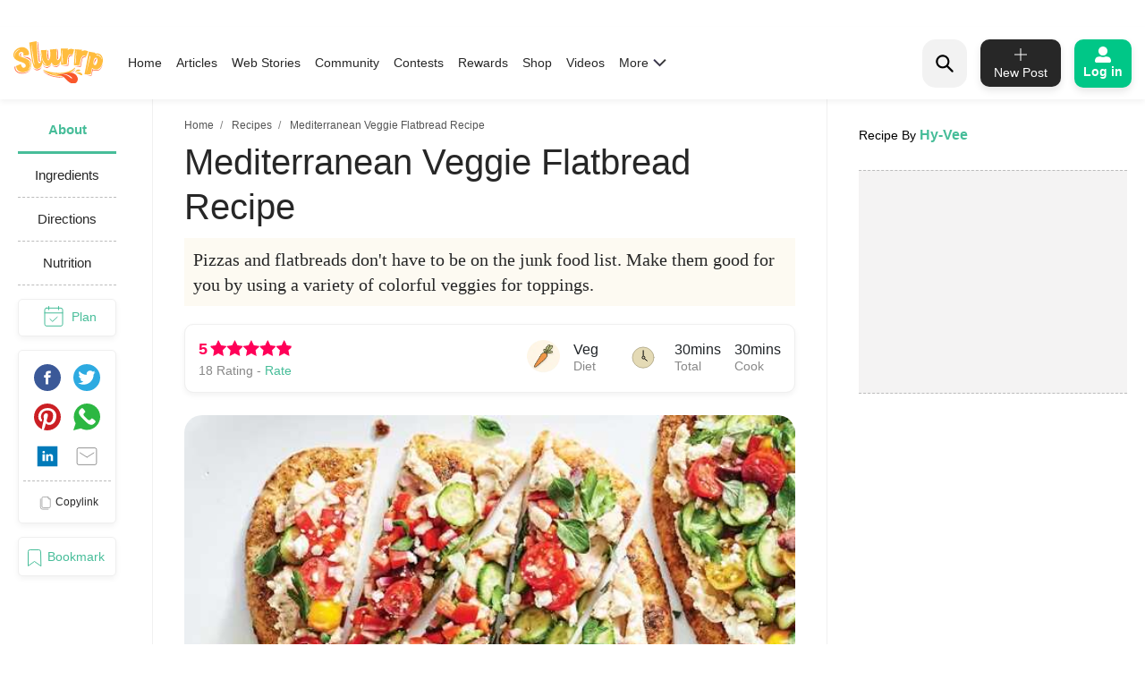

--- FILE ---
content_type: text/html; charset=utf-8
request_url: https://www.slurrp.com/recipes/mediterranean-veggie-flatbread-1643875701
body_size: 31245
content:
<!DOCTYPE html><html lang="en"><head><link rel="icon" crossorigin="anonymous" sizes="any" href="https://www.slurrp.com/favicon.ico"/><link rel="dns-prefetch" href="https://www.google-analytics.com/"/><link rel="dns-prefetch" href="https://www.google.com/"/><link rel="dns-prefetch" href="https://securepubads.g.doubleclick.net/"/><meta name="referrer" content="no-referrer-when-downgrade"/><meta charSet="utf-8"/><link rel="preconnect" href="https://www.slurrp.com" class="jsx-446264549"/><link rel="preconnect" href="https://images.slurrp.com" class="jsx-446264549"/><link rel="preconnect" href="https://api.slurrp.com/" class="jsx-446264549"/><link rel="dns-prefetch" href="//tpc.googlesyndication.com" class="jsx-446264549"/><link rel="dns-prefetch" href="https://connect.facebook.net" class="jsx-446264549"/><link rel="dns-prefetch" href="https://sb.scorecardresearch.com" class="jsx-446264549"/><link rel="dns-prefetch" href="//www.googletagservices.com" class="jsx-446264549"/><link rel="dns-prefetch" href="//pagead2.googlesyndication.com" class="jsx-446264549"/><link rel="dns-prefetch" href="https://adservice.google.com/" class="jsx-446264549"/><link rel="dns-prefetch" href="https://adservice.google.co.in/" class="jsx-446264549"/><link rel="dns-prefetch" href="https://googleads.g.doubleclick.net/" class="jsx-446264549"/><link rel="dns-prefetch" href="https://analytics.htmedia.in/" class="jsx-446264549"/><link rel="dns-prefetch" href="https://www.googleadservices.com" class="jsx-446264549"/><link rel="dns-prefetch" href="https://cdn.moengage.com" class="jsx-446264549"/><link rel="dns-prefetch" href="https://www.google-analytics.com" class="jsx-446264549"/><link rel="dns-prefetch" href="https://www.googletagmanager.com" class="jsx-446264549"/><link rel="dns-prefetch" href="https://adservice.google.co.in" class="jsx-446264549"/><link rel="preload" href="https://images.slurrp.com/prod/nextjs/fonts/Lexend-Light.woff2" as="font" type="font/woff2" crossorigin="anonymous" class="jsx-446264549"/><link rel="preload" href="https://images.slurrp.com/prod/nextjs/fonts/Lexend-Regular.woff2" as="font" type="font/woff2" crossorigin="anonymous" class="jsx-446264549"/><link rel="preload" href="https://images.slurrp.com/prod/nextjs/fonts/Lexend-Medium.woff2" as="font" type="font/woff2" crossorigin="anonymous" class="jsx-446264549"/><link rel="preload" href="https://images.slurrp.com/prod/nextjs/fonts/Lexend-SemiBold.woff2" as="font" type="font/woff2" crossorigin="anonymous" class="jsx-446264549"/><link rel="preload" href="https://images.slurrp.com/prod/nextjs/fonts/Lexend-Bold.woff2" as="font" type="font/woff2" crossorigin="anonymous" class="jsx-446264549"/><link rel="preload" href="https://images.slurrp.com/prod/nextjs/fonts/Lexend-ExtraBold.woff2" as="font" type="font/woff2" crossorigin="anonymous" class="jsx-446264549"/><link rel="preload" href="https://images.slurrp.com/prod/nextjs/fonts/Lexend-Black.woff2" as="font" type="font/woff2" crossorigin="anonymous" class="jsx-446264549"/><link rel="preload" href="https://images.slurrp.com/prod/nextjs/fonts/SourceSerifPro-Light.woff2" as="font" type="font/woff2" crossorigin="anonymous" class="jsx-446264549"/><link rel="preload" href="https://images.slurrp.com/prod/nextjs/fonts/SourceSerifPro-Regular.woff2" as="font" type="font/woff2" crossorigin="anonymous" class="jsx-446264549"/><link rel="preload" href="https://images.slurrp.com/prod/nextjs/fonts/SourceSerifPro-Semibold.woff2" as="font" type="font/woff2" crossorigin="anonymous" class="jsx-446264549"/><link rel="preload" href="https://images.slurrp.com/prod/nextjs/fonts/SourceSerifPro-Bold.woff2" as="font" type="font/woff2" crossorigin="anonymous" class="jsx-446264549"/><link rel="preload" as="font" type="font/woff2" crossorigin="anonymous" class="jsx-446264549" data-href="https://fonts.googleapis.com/css2?family=Urbanist:ital,wght@0,100..900;1,100..900&amp;display=swap" data-optimized-fonts="true"/><script class="jsx-446264549">
            window.addEventListener('DOMContentLoaded', () => {
                var links = document.getElementsByTagName("a");
              var i;
              for (i = 0; i < links.length; i++) {
                  if (window.location.hostname !== links[i].hostname) {
                      links[i].rel = "nofollow noopener noreferrer";                      
                  }
              }
            });</script><meta http-equiv="X-UA-Compatible" content="IE=edge"/><meta name="viewport" content="minimum-scale=1, initial-scale=1, width=device-width user-scalable=no"/><meta property="og:locale" content="en_US"/><meta property="og:site_name" content="Slurrp"/><meta property="og:type" content="website"/><meta property="fb:app_id" content="240180797812160"/><meta property="twitter:account_id" content="1390646254883860484"/><meta property="twitter:widgets:csp" content="on"/><meta property="twitter:domain" content="Slurrp"/><meta property="twitter:site" value="@Slurrpapp"/><meta name="twitter:card" content="summary"/><meta name="facebook-domain-verification" content="8bkr5ijoo1vqocust59zj8p3heejsh"/><meta name="title" content="How to make Mediterranean Veggie Flatbread Recipe"/><meta name="googlebot" content="noindex,nofollow"/><meta property="og:title" content="How to make Mediterranean Veggie Flatbread Recipe"/><meta property="og:url" content="https://www.slurrp.com/recipes/mediterranean-veggie-flatbread-1643875701"/><meta property="twitter:url" content="https://www.slurrp.com/recipes/mediterranean-veggie-flatbread-1643875701"/><link rel="canonical" href="https://www.hy-vee.com/recipes-ideas/recipes/mediterranean-veggie-flatbread"/><link rel="amphtml" href="https://www.slurrp.com/amp/recipes/mediterranean-veggie-flatbread-1643875701"/><meta property="og:description" content="About Mediterranean Veggie Flatbread Recipe:Pizzas and flatbreads don&#x27;t have to be on the junk food list. Make them good for you by using a variety of colorful veggies for toppings. "/><meta property="twitter:title" content="How to make Mediterranean Veggie Flatbread Recipe"/><meta property="twitter:description" content="About Mediterranean Veggie Flatbread Recipe:Pizzas and flatbreads don&#x27;t have to be on the junk food list. Make them good for you by using a variety of colorful veggies for toppings. "/><meta property="og:image" itemprop="image" content="https://images.slurrp.com/prod/recipe_images/hy-vee/mediterranean-veggie-flatbread-1643875701_UBFV2KXWPOIJGOLNXJXS.webp"/><meta property="og:image:secure_url" content="https://images.slurrp.com/prod/recipe_images/hy-vee/mediterranean-veggie-flatbread-1643875701_UBFV2KXWPOIJGOLNXJXS.webp"/><meta property="twitter:image:src" content="https://images.slurrp.com/prod/recipe_images/hy-vee/mediterranean-veggie-flatbread-1643875701_UBFV2KXWPOIJGOLNXJXS.webp"/><meta property="og:image:width" content="180"/><meta property="og:image:height" content="110"/><meta property="og:image:width" content="400"/><meta property="og:image:height" content="400"/><meta name="keywords" content="Mediterranean Veggie Flatbread Recipe, How to cook Mediterranean Veggie Flatbread Recipe, Ingredients of Mediterranean Veggie Flatbread Recipe, Instructions for Mediterranean Veggie Flatbread Recipe"/><title>How to make Mediterranean Veggie Flatbread Recipe</title><meta name="robots" content="noindex,nofollow"/><meta name="description" content="Pizzas and flatbreads don&#x27;t have to be on the junk food list. Make them good for you by using a variety of colorful veggies for toppings. "/><meta property="og:title" content="How to make Mediterranean Veggie Flatbread Recipe"/><meta property="og:description" content="Pizzas and flatbreads don&#x27;t have to be on the junk food list. Make them good for you by using a variety of colorful veggies for toppings. "/><script type="application/ld+json">{"@context":"https://schema.org","@type":"BreadcrumbList","itemListElement":[{"@type":"ListItem","position":1,"item":{"@id":"https://www.slurrp.com","name":"Slurrp"}},{"@type":"ListItem","position":2,"item":{"@id":"https://www.slurrp.com/discover/recipes","name":"Recipes"}},{"@type":"ListItem","position":3,"item":{"@id":"https://www.slurrp.com/recipes/mediterranean-veggie-flatbread-1643875701","name":"Mediterranean Veggie Flatbread"}}]}</script><meta name="next-head-count" content="67"/><link rel="preload" href="/web/_next/static/css/80d9295894c2b6f7dc6b.css" as="style"/><link rel="stylesheet" href="/web/_next/static/css/80d9295894c2b6f7dc6b.css" data-n-g=""/><link rel="preload" href="/web/_next/static/css/172556b06eebad60d74f.css" as="style"/><link rel="stylesheet" href="/web/_next/static/css/172556b06eebad60d74f.css" data-n-p=""/><link rel="preload" href="/web/_next/static/css/a72f60c0d2e7aa458ed4.css" as="style"/><link rel="stylesheet" href="/web/_next/static/css/a72f60c0d2e7aa458ed4.css" data-n-p=""/><link rel="preload" href="/web/_next/static/css/6c9bfc4db509126682be.css" as="style"/><link rel="stylesheet" href="/web/_next/static/css/6c9bfc4db509126682be.css" data-n-p=""/><link rel="preload" href="/web/_next/static/css/03d335f419eb32746f38.css" as="style"/><link rel="stylesheet" href="/web/_next/static/css/03d335f419eb32746f38.css" data-n-p=""/><noscript data-n-css=""></noscript><script defer="" nomodule="" src="/web/_next/static/chunks/polyfills-55a450baae6802e42eda.js"></script><script defer="" src="/web/_next/static/chunks/8744-2b4a60b9bf5bd5d1b285.js"></script><script defer="" src="/web/_next/static/chunks/73.cd431d287711873e22db.js"></script><script defer="" src="/web/_next/static/chunks/9301.eb019ae1f57a1881f059.js"></script><script defer="" src="/web/_next/static/chunks/800.c91e82e0f61f0651989e.js"></script><script defer="" src="/web/_next/static/chunks/5843.fec4aacc55c0ed3a30c4.js"></script><script defer="" src="/web/_next/static/chunks/8201.55d77bb71235a11a4be0.js"></script><script src="/web/_next/static/chunks/webpack-59b563f661286e1ecd68.js" defer=""></script><script src="/web/_next/static/chunks/framework-336caa3f6419768205fe.js" defer=""></script><script src="/web/_next/static/chunks/main-0fccf9ed28a41d578c0c.js" defer=""></script><script src="/web/_next/static/chunks/pages/_app-dcefbb8b74752bd96755.js" defer=""></script><script src="/web/_next/static/chunks/2852872c-dd897336966536487b56.js" defer=""></script><script src="/web/_next/static/chunks/3298-b7bc8a8f359d8004e77b.js" defer=""></script><script src="/web/_next/static/chunks/8722-455a422ca42b602aca39.js" defer=""></script><script src="/web/_next/static/chunks/8270-84d4b459c6d4cc4bd0cf.js" defer=""></script><script src="/web/_next/static/chunks/5675-0d4cffa860d57103d1e4.js" defer=""></script><script src="/web/_next/static/chunks/6066-4b62a5378959b1b75a0e.js" defer=""></script><script src="/web/_next/static/chunks/1881-f27d12ef5defe181540c.js" defer=""></script><script src="/web/_next/static/chunks/3082-7dfbb1321600c2ef19ba.js" defer=""></script><script src="/web/_next/static/chunks/4610-abf951312f4b453d0128.js" defer=""></script><script src="/web/_next/static/chunks/2812-77d24ce8223cfad80dfd.js" defer=""></script><script src="/web/_next/static/chunks/4718-89909741160231326bc1.js" defer=""></script><script src="/web/_next/static/chunks/3021-fc76f178715bcc83d14b.js" defer=""></script><script src="/web/_next/static/chunks/5599-9969fc37c677795e4028.js" defer=""></script><script src="/web/_next/static/chunks/7207-a461af0026760af8d883.js" defer=""></script><script src="/web/_next/static/chunks/8550-383f5fa8dec68d6411d5.js" defer=""></script><script src="/web/_next/static/chunks/1519-36832b061216b7b13886.js" defer=""></script><script src="/web/_next/static/chunks/187-b36832a6941d1023f952.js" defer=""></script><script src="/web/_next/static/chunks/7457-ea1164b39aae6751a6f8.js" defer=""></script><script src="/web/_next/static/chunks/169-646ba2e7bb326876da06.js" defer=""></script><script src="/web/_next/static/chunks/8560-4e30911e4f515c27450b.js" defer=""></script><script src="/web/_next/static/chunks/pages/recipe-details-revamp-6f209172016123a0faf3.js" defer=""></script><script src="/web/_next/static/rtRCDolF_anwuOflIwYZJ/_buildManifest.js" defer=""></script><script src="/web/_next/static/rtRCDolF_anwuOflIwYZJ/_ssgManifest.js" defer=""></script><style id="__jsx-1348670214">::-webkit-scrollbar{width:0;height:0;}::-webkit-scrollbar-track{background:transparent;}::-webkit-scrollbar-thumb{background:transparent;}::-webkit-scrollbar-thumb:hover{background:transparent;}.newhead{box-shadow:0 3px 6px #0000000d;-webkit-backdrop-filter:blur(20px);backdrop-filter:blur(20px);-webkit-backdrop-filter:blur(20px);padding:10px 0;position:-webkit-sticky;position:sticky;width:100%;top:0;z-index:999;background:#fff;}.headwidth{max-width:100%;margin:0 auto;display:-webkit-box;display:-webkit-flex;display:-ms-flexbox;display:flex;-webkit-align-items:center;-webkit-align-items:center;-webkit-box-align:center;-ms-flex-align:center;align-items:center;-webkit-box-pack:justify;-webkit-justify-content:space-between;-ms-flex-pack:justify;justify-content:space-between;padding:0 15px;position:relative;}.newhead img{max-width:100%;height:auto;width:100%;}.headleft,.headright{display:-webkit-box;display:-webkit-flex;display:-ms-flexbox;display:flex;-webkit-align-items:center;-webkit-align-items:center;-webkit-box-align:center;-ms-flex-align:center;align-items:center;}.headleft{-webkit-box-pack:start;-webkit-justify-content:flex-start;-ms-flex-pack:start;justify-content:flex-start;}.headright{-webkit-box-pack:end;-webkit-justify-content:flex-end;-ms-flex-pack:end;justify-content:flex-end;}.n-link{display:-webkit-box;display:-webkit-flex;display:-ms-flexbox;display:flex;list-style:none;margin:0;padding:0;display:-webkit-box;display:-webkit-flex;display:-ms-flexbox;display:flex;}.n-link a:hover{color:#47bd99;}.n-link li{padding:20px 8px;}.n-link a,.n-link li{font:300 15px/21px "Lexend",sans-serif;-webkit-letter-spacing:0;-moz-letter-spacing:0;-ms-letter-spacing:0;letter-spacing:0;color:#272727;text-transform:capitalize;cursor:pointer;}.n-link a.active{font-weight:800;color:#000;}.submenu{position:absolute;background:#fff;box-shadow:0 7px 6px #00000029;top:64px;padding:10px 20px;list-style:none;-webkit-transition:ease-out 0.3s;transition:ease-out 0.3s;display:none;}.submenu.clicked{opacity:1;display:block;}.submenu li{padding:10px 40px 10px 0;border-bottom:1px dotted #bcbcbc;position:relative;}.submenu li::before{border-width:0 2px 2px 0;display:inline-block;padding:4px;-webkit-transform:rotate(-45deg);-ms-transform:rotate(-45deg);-webkit-transform:rotate(-45deg);-ms-transform:rotate(-45deg);-webkit-transform:rotate(-45deg);-ms-transform:rotate(-45deg);transform:rotate(-45deg);-webkit-transform:rotate(-45deg);content:"";position:absolute;right:0;top:16px;}.submenu li:last-child{border-bottom:0 dotted #bcbcbc;}.submenu li:first-child{display:none;}.h-logo{width:100px;margin-right:20px;}.before-log{font:900 16px/30px "Lexend",sans-serif;-webkit-letter-spacing:0;-moz-letter-spacing:0;-ms-letter-spacing:0;letter-spacing:0;color:#ffffff;background:#00c787;box-shadow:0 4px 8px #0000001a;border-radius:10px;padding:12px 20px;border:0;outline:0;display:-webkit-box;display:-webkit-flex;display:-ms-flexbox;display:flex;-webkit-align-items:center;-webkit-box-align:center;-ms-flex-align:center;align-items:center;}.before-log svg{position:relative;margin-right:8px;}.useritem{position:absolute;background:#fff;box-shadow:0 9px 6px #00000029;top:64px;padding:10px 16px;display:none;list-style:none;}.useritem.open{right:15px;display:block;width:308px;}.useritem li{border-bottom:1px dashed #bcbcbc;padding:8px 10px 10px 0;}.useritem li a{font:300 16px/21px "Lexend",sans-serif;-webkit-letter-spacing:0;-moz-letter-spacing:0;-ms-letter-spacing:0;letter-spacing:0;color:#272727;text-transform:capitalize;}.useritem li:last-child{border-bottom:0;}.useritem li span img{width:26px;height:26px;}.search-input{border:0;font-size:14px;line-height:19px;color:#272727;font-weight:300;outline:0;background:#f2f2f2;margin-left:5px;padding:10px 5px;width:90%;margin-right:45px;}.h-search{background:#f2f2f2;border-radius:15px;padding:8px 9px 7px;position:relative;display:-webkit-box;display:-webkit-flex;display:-ms-flexbox;display:flex;-webkit-align-items:center;-webkit-box-align:center;-ms-flex-align:center;align-items:center;-webkit-box-pack:justify;-webkit-justify-content:space-between;-ms-flex-pack:justify;justify-content:space-between;width:380px;}.serchbtnm{width:30px;fill:#000000;cursor:pointer;}.popopen,.popclose{cursor:pointer;}.popopen .m-user,.dotsclose{display:none;}.m-user,.hamlogo{display:none;}.d-user{box-shadow:0 4px 8px #0000001a;border:1px solid #00c787;border-radius:10px;padding:7px 10px;display:-webkit-box;display:-webkit-flex;display:-ms-flexbox;display:flex;-webkit-align-items:center;-webkit-box-align:center;-ms-flex-align:center;align-items:center;position:relative;}.rewardpt{position:absolute;background:#DD4747;color:#fff;padding:2px 0px 2px;border-radius:5px;font-size:8px;bottom:6px;left:50%;width:40px;text-align:center;-webkit-transform:translate(-76%,0px);-ms-transform:translate(-76%,0px);transform:translate(-76%,0px);}.newhead .user_img{width:35px;border-radius:50%;background:#ccc;margin-right:10px;height:35px;padding:0px !important;}.user_svg{width:40px;margin:3px 5px 3px 0;}.d-user span{width:0;height:0;border-left:7px solid transparent;border-right:7px solid transparent;border-top:7px solid #00c787;margin-left:0;-webkit-transition:ease-in 0.3s;-webkit-transition:ease-in 0.3s;transition:ease-in 0.3s;}.popopen .d-user span{-webkit-transform:rotate(180deg);-ms-transform:rotate(180deg);transform:rotate(180deg);-webkit-transition:ease-in 0.3s;-webkit-transition:ease-in 0.3s;transition:ease-in 0.3s;}.user_initial{text-align:center;font:900 20px/20px "Lexend",sans-serif;-webkit-letter-spacing:0;-moz-letter-spacing:0;-ms-letter-spacing:0;letter-spacing:0;color:#ffffff;border-radius:50%;background:#47bd99;padding:10px;text-transform:uppercase;width:38px;margin-right:10px;height:38px;display:-webkit-box;display:-webkit-flex;display:-ms-flexbox;display:flex;-webkit-align-items:center;-webkit-box-align:center;-ms-flex-align:center;align-items:center;-webkit-box-pack:center;-webkit-justify-content:center;-ms-flex-pack:center;justify-content:center;}.useritem li a{display:-webkit-box;display:-webkit-flex;display:-ms-flexbox;display:flex;-webkit-align-items:center;-webkit-box-align:center;-ms-flex-align:center;align-items:center;}.usename{text-align:left;-webkit-text-decoration:underline;text-decoration:underline;font:700 16px/15px "Lexend",sans-serif;-webkit-letter-spacing:0;-moz-letter-spacing:0;-ms-letter-spacing:0;letter-spacing:0;color:#47bd99;display:block;margin-bottom:5px;text-transform:capitalize;}.useid{text-align:left;font:normal normal 300 12px/15px "Lexend",sans-serif;-webkit-letter-spacing:0;-moz-letter-spacing:0;-ms-letter-spacing:0;letter-spacing:0;color:#272727;}.useritem span{width:40px;margin-right:10px;height:40px;display:-webkit-box;display:-webkit-flex;display:-ms-flexbox;display:flex;-webkit-align-items:center;-webkit-box-align:center;-ms-flex-align:center;align-items:center;-webkit-box-pack:center;-webkit-justify-content:center;-ms-flex-pack:center;justify-content:center;}.useset{fill:none;stroke:#7a7a7a;stroke-linecap:round;stroke-linejoin:round;stroke-miterlimit:10;stroke-width:1.8px;}.addpost{background:#272727 0 0 no-repeat padding-box;box-shadow:0 4px 8px #0000001a;border-radius:10px;padding:10px 7px 9px;width:90px;margin:0 15px;outline:none;border:0;}.addpost span{font:500 14px/13px "Lexend",sans-serif;-webkit-letter-spacing:0;-moz-letter-spacing:0;-ms-letter-spacing:0;letter-spacing:0;color:#ffffff;display:block;margin-top:7px;}.search-drop{background:#ffffff;box-shadow:0 0 6px #00000029;border-radius:15px;position:absolute;width:100%;top:55px;padding:20px 30px;left:0;right:0;display:none;opacity:0;}.search-head{font:800 14px/19px "Lexend",sans-serif;-webkit-letter-spacing:0;-moz-letter-spacing:0;-ms-letter-spacing:0;letter-spacing:0;color:#272727;margin-bottom:10px;}.search-list li{padding:8px 0;text-align:left;font:400 14px/15px "Lexend",sans-serif;-webkit-letter-spacing:0;-moz-letter-spacing:0;-ms-letter-spacing:0;letter-spacing:0;color:#272727;text-transform:capitalize;}.search-list li a{text-align:left;font:300 14px/15px "Lexend",sans-serif;-webkit-letter-spacing:0;-moz-letter-spacing:0;-ms-letter-spacing:0;letter-spacing:0;color:#272727;text-transform:capitalize;}.search-drop.open{display:block;opacity:1;}.search-list span{font:300 12px/15px "Lexend",sans-serif;color:#7c7c7c;}.newhead .useritem .user_img,.useritem .user_initial{margin-right:10px;width:38px;height:38px;}.useritem .user_svg{margin-right:10px;width:40px;height:40px;padding:7px;}.useblock{width:calc(100% - 60px);}.postlist{display:none;}.postlist.opendesk{right:15px;display:block;position:absolute;background:#fff;box-shadow:0 9px 6px #00000029;top:64px;padding:11px 20px;list-style:none;}.adpost-list{margin:0;}.adpost-list li{border-top:1px dashed #bcbcbc;padding:4px 24px 0 5px;}.adpost-list li a{font:300 16px/21px "Lexend",sans-serif;-webkit-letter-spacing:0;-moz-letter-spacing:0;-ms-letter-spacing:0;letter-spacing:0;color:#272727;text-transform:capitalize;display:-webkit-box;display:-webkit-flex;display:-ms-flexbox;display:flex;-webkit-align-items:center;-webkit-box-align:center;-ms-flex-align:center;align-items:center;}.post-head{font:800 14px/18px "Lexend",sans-serif;-webkit-letter-spacing:0;-moz-letter-spacing:0;-ms-letter-spacing:0;letter-spacing:0;color:#272727;margin:5px 0 14px;}.postlist li span img{position:relative;width:26px;height:26px;}.postlist span{width:40px;margin-right:5px;height:40px;display:-webkit-box;display:-webkit-flex;display:-ms-flexbox;display:-webkit-box;display:-webkit-flex;display:-ms-flexbox;display:flex;-webkit-align-items:center;-webkit-box-align:center;-ms-flex-align:center;-webkit-align-items:center;-webkit-box-align:center;-ms-flex-align:center;align-items:center;-webkit-box-pack:center;-webkit-justify-content:center;-ms-flex-pack:center;-webkit-box-pack:center;-webkit-justify-content:center;-ms-flex-pack:center;justify-content:center;margin-left:-11px;}.addnewopen .addpost{background:#fff;box-shadow:inset 1px 1px 1px #00c787,1px 1px 1px #00c787;}.addnewopen .addpost svg{fill:#00c787;}.addnewopen .addpost span{color:#00c787;}.newhead button:focus,.newhead input:focus{outline:0;border:0;}.postlist.openmob{display:none;}.mobnewpost{display:none;}.clearsr{position:absolute;top:22px;right:12px;font-size:12px;cursor:pointer;}.seesea{padding:8px 0;text-align:left;font:300 14px/15px "Lexend",sans-serif;-webkit-letter-spacing:0;-moz-letter-spacing:0;-ms-letter-spacing:0;-webkit-letter-spacing:0;-moz-letter-spacing:0;-ms-letter-spacing:0;letter-spacing:0;color:#272727;text-transform:capitalize;}.seesea a{color:#272727;}.seeser{font:600 14px/15px "Lexend",sans-serif;color:#272727;}.histtab{position:relative;}.histtab button{outline:none;border:0;position:absolute;top:0;right:0;}.history-list a{padding:8px 10px;text-align:left;font:300 12px/14px "Lexend",sans-serif;-webkit-letter-spacing:0;-moz-letter-spacing:0;-ms-letter-spacing:0;letter-spacing:0;color:#272727;text-transform:capitalize;border:1px solid #ccc;border-radius:20px;margin:0 10px 10px 0;display:inline-block;}.searhwra{height:350px;overflow-y:scroll;overflow-x:hidden;}@media (max-width:1590px){.h-search{width:320px;}}@media (max-width:1490px){.h-search{width:260px;}}@media (max-width:1430px){.h-search{width:240px;}.before-log{font:900 14px/20px "Lexend",sans-serif;-webkit-flex-direction:column;-ms-flex-direction:column;flex-direction:column;padding:8px 10px;}.before-log svg{margin-right:0;}}@media (max-width:1360px){.n-link a,.n-link li{font:300 14px/21px "Lexend",sans-serif;}.h-search{width:50px;padding:12px;}.h-search.open{background:transparent;width:220px;background:#ffffff 0 0 no-repeat padding-box;border:1px solid #272727;border-radius:15px;padding:8px 9px 7px;}.h-search .dotsclose{display:none;}.h-search.open .dotsclose{position:absolute;right:0;cursor:pointer;border-radius:50px;padding:10px;width:auto;height:40px;display:block;}.search-input{background:#ffffff;padding:8px 5px;margin-left:0;display:none;margin-right:70px;}.h-search.open .search-input{display:block;}.search-drop{top:51px;padding:20px 17px;}.h-search.open .clearsr{right:36px;top:19px;}}@media (max-width:1260px){.addnewpost{display:none;}.m-user{display:inline-block;}.h-login{width:30px;}.headleft{width:150px;}.headright{width:60%;}.n-link{position:absolute;display:flow-root;-webkit-transition:ease-out 0.5s;-webkit-transition:ease-out 0.5s;transition:ease-out 0.5s;top:52px;left:-90%;padding:0 20px 11px 30px;height:100vh;}.n-link.open{width:100%;display:block;position:absolute;background:#fff;left:0;right:0;top:43px;padding:0 20px 11px 30px;height:100vh;-webkit-transition:ease-out 0.3s;-webkit-transition:ease-out 0.3s;transition:ease-out 0.3s;width:90%;overflow:scroll;box-shadow:5px 16px 22px #00000029;}.n-link li{padding:15px 0 8px;border-bottom:1px dotted #bcbcbc;text-align:left;}.hamlogo{display:inline-block;margin-right:15px;cursor:pointer;}.h-logo{-webkit-order:2;-ms-flex-order:2;order:2;width:80px;margin-top:2px;}.navgrid{-webkit-order:1;-ms-flex-order:1;order:1;}.submenu:hover,.submenu{opacity:1;display:flow-root;left:-110%;top:0px;width:100%;height:100vh;-webkit-transition:ease-out 0.5s;transition:ease-out 0.5s;}.submenu.clicked{box-shadow:0 0 0 #00000029;opacity:1;top:0;padding:10px 20px 11px 30px;left:0;-webkit-transition:ease-out 0.3s;transition:ease-out 0.3s;right:0;z-index:99;height:100vh;display:block;}.submenu li:first-child{display:block;font:400 12px/15px "Lexend",sans-serif;-webkit-text-decoration:underline;text-decoration:underline;padding:10px 0;}.useritem.open{right:0;top:52px;}.popclose .m-user{display:block;}.popopen .dotsclose{display:block;width:25px;}.submenu li::before{border:0 solid #000;}.arwopen{position:relative;}.arwopen::before{border:solid black;border-width:0 2px 2px 0;display:inline-block;padding:5px;-webkit-transform:rotate(-45deg);-ms-transform:rotate(-45deg);transform:rotate(-45deg);-webkit-transform:rotate(-45deg);content:"";position:absolute;right:10px;top:5px;}.d-user{box-shadow:0 0 0 #0000001a;border:0 solid #00c787;border-radius:10px;padding:0;position:relative;}.d-user span{display:none;}.newhead .user_img,.user_initial{margin-right:0;width:28px;height:28px;}.user_svg{margin-right:0;width:20px;height:20px;}.popopen .d-user{display:none;}.useritem .user_initial{margin-right:10px;}.h-search{background:transparent;width:40px;}.h-search.open{background:transparent;width:calc(100% - 70px);background:#ffffff 0 0 no-repeat padding-box;border:1px solid #272727;border-radius:15px;position:absolute;left:15px;padding:6px 9px 5px;top:-3px;}.h-search .dotsclose{display:none;}.h-search.open .dotsclose{position:absolute;right:-48px;cursor:pointer;border-radius:50px;padding:10px;width:auto;height:45px;display:block;}.search-input{margin-left:30px;margin-right:45px;paadding:5px;}.newhead{padding:6px 0 6px;height:56px;}.serchbtnm{width:25px;position:absolute;}.communityPost{background:#ffffff;border-radius:100px;color:#353535;line-height:32px;text-align:center;margin:-4px 15px 0px;font-size:48px;cursor:pointer;z-index:99;border:0 solid #5e1916;position:relative;font-weight:100;}.addpost span{display:none;}.addpost{width:auto;background:transparent;box-shadow:0 0 0 #0000001a;margin:0 10px;}.addpost svg{fill:#000;width:20px;height:20px;}.hideme{visibility:hidden;}.search-drop.open{background:#ffffff;box-shadow:0 0 6px #00000029;border-radius:0;position:fixed;width:100%;top:66px;padding:20px;left:0;right:0;}.postlist.open{right:0;top:52px;}.addnewopen .addpost{box-shadow:inset 1px 1px 0 #fff,1px 1px 0 #fff;}.postlist.opendesk{display:none;}.postlist.openmob{width:100%;height:100%;position:fixed;padding:1rem;left:0;top:0;background-color:rgba(0,0,0,0.5);opacity:1;z-index:2147483636;display:block;}.openmob .mobpop{padding:20px 10px 13px;box-shadow:2px 0 12px #00000029;position:absolute;bottom:0;width:100%;background:#fff;left:0;right:0;}.bgoverlay{overflow:hidden;}.closepost{width:25px;height:25px;line-height:22px;text-align:center;color:#ffffff;cursor:pointer;font-size:20px;background:#000000;border-radius:50px;position:absolute;right:15px;top:15px;font-size:10px;line-height:26px;z-index:999999;cursor:pointer;}.mobnewpost{display:block;}.before-log span{display:none;}.h-search.open .clearsr{right:15px;top:18px;}.adpost-list li{padding:5px 25px 7px 0;}.h-search.open .serchbtnm{display:block;}.postlist li span img{width:22px;height:22px;}}@media (max-width:580px){.rewardpt{padding:2px 5px 2px;bottom:-9px;left:50%;width:auto;font-size:10px;-webkit-transform:translate(-50%,0px);-ms-transform:translate(-50%,0px);transform:translate(-50%,0px);}}@media (max-width:480px){.rewardpt{padding:2px 5px 2px;bottom:-9px;left:50%;width:auto;font-size:10px;-webkit-transform:translate(-50%,0px);-ms-transform:translate(-50%,0px);transform:translate(-50%,0px);}.n-link.open{top:50px;}.n-link a,.n-link li{font-size:16px;}.useritem.open{top:52px;padding:10px 16px;height:100vh;width:325px;}.postlist{top:52px;}.arrow{display:none !important;}}.h-search::-webkit-input-placeholder{color:#888888;font:300 12px/15px "Lexend",sans-serif !important;position:absolute;}.h-search:-ms-input-placeholder{color:#888888;font:300 12px/15px "Lexend",sans-serif !important;position:absolute;}.h-search::-webkit-input-placeholder{color:#888888;font:300 12px/15px "Lexend",sans-serif !important;position:absolute;}.h-search::-moz-placeholder{color:#888888;font:300 12px/15px "Lexend",sans-serif !important;position:absolute;}.h-search:-ms-input-placeholder{color:#888888;font:300 12px/15px "Lexend",sans-serif !important;position:absolute;}.h-search::placeholder{color:#888888;font:300 12px/15px "Lexend",sans-serif !important;position:absolute;}.arwopen{position:relative;}.arrow{width:15px;height:10px;margin-left:5px;display:inline-block;background:url(https://images.slurrp.com/prod/nextjs/images/down.png) no-repeat;vertical-align:middle;-webkit-transition:ease-in 0.2s;transition:ease-in 0.2s;}.open .arrow.down{-webkit-transform:rotate(-180deg);-ms-transform:rotate(-180deg);transform:rotate(-180deg);-webkit-transform:rotate(-180deg);}</style><style id="__jsx-2495924854">.Toastify{display:-webkit-box;display:-webkit-flex;display:-ms-flexbox;display:flex;-webkit-box-pack:center;-webkit-justify-content:center;-ms-flex-pack:center;justify-content:center;-webkit-align-items:center;-webkit-box-align:center;-ms-flex-align:center;align-items:center;position:relative;z-index:1024;top:140px;}.Toastify__toast-container--top-center{top:140px;left:50%;-webkit-transform:translateX(-50%);-ms-transform:translateX(-50%);transform:translateX(-50%);width:auto;}.Toastify__toast{position:relative;box-sizing:border-box;margin-bottom:1rem;text-align:center;display:-webkit-box;display:-webkit-flex;display:-ms-flexbox;display:flex;-webkit-box-pack:justify;-webkit-justify-content:space-between;-ms-flex-pack:justify;justify-content:space-between;max-height:800px;overflow:hidden;cursor:pointer;direction:ltr;background-color:#ffc600 !important;font-family:"Montserrat",sans-serif !important;font-weight:700;font-size:0.875rem;line-height:1.125rem;padding:0.25rem 1rem !important;color:#000 !important;border-radius:20px !important;min-height:auto !important;}.Toastify__toast-body{margin:auto 0;-webkit-flex:1 1 auto;-webkit-flex:1 1 auto;-ms-flex:1 1 auto;flex:1 1 auto;padding:0;}.Toastify__close-button{display:none;}</style><style id="__jsx-1424011810">.breadwrap.jsx-1424011810{height:25px;}.breadul.jsx-1424011810{margin:0;display:-webkit-box;display:-webkit-flex;display:-ms-flexbox;display:flex;}.breadul.jsx-1424011810 li.jsx-1424011810{font:normal normal 300 12px/15px "Lexend",sans-serif;-webkit-letter-spacing:0px;-moz-letter-spacing:0px;-ms-letter-spacing:0px;letter-spacing:0px;color:#555555;position:relative;margin-right:20px;padding:2px 0;}.breadul.jsx-1424011810 li.jsx-1424011810 a.jsx-1424011810{color:#555555;-webkit-text-decoration:underline;text-decoration:underline;}.breadul.jsx-1424011810 li.jsx-1424011810:first-child.jsx-1424011810::before{content:"";padding:0;}.breadul.jsx-1424011810 li.jsx-1424011810::before{color:#000;opacity:0.5;position:absolute;left:-13px;content:"/";}.breadul.jsx-1424011810::-webkit-scrollbar{width:0;height:0;}.breadul.jsx-1424011810::-webkit-scrollbar-track{background:transparent;}.breadul.jsx-1424011810::-webkit-scrollbar-thumb{background:transparent;}.breadul.jsx-1424011810::-webkit-scrollbar-thumb:hover{background:transparent;}.breadul.jsx-1424011810 span.jsx-1424011810{width:auto;display:-webkit-box;-webkit-line-clamp:1;-webkit-box-orient:vertical;overflow:hidden;}@media (max-width:830px){.breadwrap.jsx-1424011810{height:22px;margin-bottom:-10px;}}</style><style id="__jsx-518573355">.recipemenu.jsx-518573355{position:absolute;left:20px;width:110px;top:10px;bottom:0;}.menutab.jsx-518573355{margin:0;padding:0;list-style:none;background:#fff;}.menumob.jsx-518573355{position:-webkit-sticky;position:sticky;top:95px;z-index:9;-webkit-transition:all 0.5s ease 0;transition:all 0.5s ease 0;margin-bottom:130px;}.menutab.jsx-518573355 li.jsx-518573355{text-align:center;}.menutab.jsx-518573355 .amenu.jsx-518573355{font-size:15px;font-weight:300;font-family:"Lexend",sans-serif;line-height:1.22;padding:15px 0;display:block;text-transform:capitalize;color:#272727;-webkit-text-decoration:none;text-decoration:none;border-bottom:1px dashed #bcbcbc;cursor:pointer;}.menutab.jsx-518573355 .active.jsx-518573355{font-size:15px;color:#47bd99;font-weight:700;font-family:"Lexend",sans-serif;line-height:1.22;padding:15px 0;display:block;text-transform:capitalize;-webkit-text-decoration:none;text-decoration:none;border-bottom:3px solid #47bd99;cursor:pointer;}.menutab.jsx-518573355::-webkit-scrollbar{width:0;height:0;}.menutab.jsx-518573355::-webkit-scrollbar-track{background:transparent;}.menutab.jsx-518573355::-webkit-scrollbar-thumb{background:transparent;}.menutab.jsx-518573355::-webkit-scrollbar-thumb:hover{background:transparent;}.deskonly.jsx-518573355 .planmeal.jsx-518573355 .abtn.jsx-518573355,.deskonly.jsx-518573355 .bookmark.jsx-518573355 .abtn.jsx-518573355{font:300 14px/18px Lexend,sans-serif;-webkit-letter-spacing:0;-moz-letter-spacing:0;-ms-letter-spacing:0;letter-spacing:0;color:#47bd99;-webkit-text-decoration:none;text-decoration:none;text-transform:capitalize;cursor:pointer;margin:0 5px 0 0;}.deskonly.jsx-518573355 .planmeal.jsx-518573355,.deskonly.jsx-518573355 .bookmark.jsx-518573355{display:-webkit-box;display:-webkit-flex;display:-ms-flexbox;display:flex;-webkit-align-items:center;-webkit-box-align:center;-ms-flex-align:center;align-items:center;-webkit-box-pack:center;-webkit-justify-content:center;-ms-flex-pack:center;justify-content:center;background:#ffffff;box-shadow:0 3px 6px #0000000d;border:1px solid #efefef;border-radius:5px;margin:15px 0;position:relative;}.deskonly.jsx-518573355 .planmeal.jsx-518573355 svg.jsx-518573355{position:relative;top:-2px;width:40px;}.deskonly.jsx-518573355 .bookmark.jsx-518573355{padding:12px 0;}.deskonly.jsx-518573355 .bookmark.jsx-518573355 .abtn.jsx-518573355{margin-left:24px;}.deskonly.jsx-518573355 .bookmark.jsx-518573355 svg.jsx-518573355{position:absolute;left:-3px;top:2px;width:40px;}.deskonly.jsx-518573355 .planmeal.jsx-518573355:hover .planhov.jsx-518573355,.deskonly.jsx-518573355 .bookmark.jsx-518573355:hover .planhov.jsx-518573355{fill:#47bd99;stroke:#fff;}.deskonly.jsx-518573355 .shareicon.jsx-518573355{font:300 14px/18px Lexend,sans-serif;display:none;-webkit-letter-spacing:0;-moz-letter-spacing:0;-ms-letter-spacing:0;letter-spacing:0;color:#47bd99;-webkit-text-decoration:none;-webkit-text-decoration:none;text-decoration:none;text-transform:capitalize;margin-right:5px;cursor:pointer;padding-top:10px;display:none;}.deskonly.jsx-518573355 .shareicon.jsx-518573355 svg.jsx-518573355{width:16px;height:16px;margin-right:5px;}.deskonly.jsx-518573355 .socialul.jsx-518573355{display:block;}.deskonly.jsx-518573355 .socialtab.jsx-518573355{background:#ffffff;box-shadow:0 3px 6px #0000000d;border:1px solid #efefef;border-radius:5px;margin:15px 0;}.deskonly.jsx-518573355 .socialul.jsx-518573355{list-style:none;display:-webkit-box;display:-webkit-flex;display:-ms-flexbox;display:flex;-webkit-box-pack:center;-webkit-justify-content:center;-ms-flex-pack:center;justify-content:center;-webkit-flex-wrap:wrap;-ms-flex-wrap:wrap;flex-wrap:wrap;padding:5px;margin:0;}.deskonly.jsx-518573355 .socialul.jsx-518573355 li.jsx-518573355{width:49%;text-align:center;}.deskonly.jsx-518573355 .socialul.jsx-518573355 li.jsx-518573355 a.jsx-518573355{padding:7px 5px;display:inline-block;}.deskonly.jsx-518573355 .socialul.jsx-518573355 svg.jsx-518573355{width:30px;height:30px;}.deskonly.jsx-518573355 .copylink.jsx-518573355{font:300 12px/40px Lexend,sans-serif;-webkit-letter-spacing:0;-moz-letter-spacing:0;-ms-letter-spacing:0;letter-spacing:0;color:#272727;text-transform:capitalize;text-align:center;display:block;-webkit-text-decoration:none;text-decoration:none;border:0;border-top:1px dashed #bcbcbc;padding:3px 0;text-align:center;width:100%;}.closeshare.jsx-518573355{display:none;}.floatdots.jsx-518573355 svg.jsx-518573355{display:none;}@media (max-width:1200px){.deskonly.jsx-518573355{display:none;}.recipemenu.jsx-518573355{position:-webkit-sticky;position:sticky;left:0;width:100%;bottom:unset;top:55px;z-index:99;}.recipemenu.jsx-518573355 svg.jsx-518573355{width:30px;height:30px;}.menutab.jsx-518573355{display:-webkit-box;display:-webkit-flex;display:-ms-flexbox;display:flex;overflow-x:scroll;-webkit-order:4;-ms-flex-order:4;order:4;border-bottom:1px dashed #bcbcbc;}.menutab.jsx-518573355 .amenu.jsx-518573355{padding:10px 15px;white-space:nowrap;}.menutab.jsx-518573355 .default.amenu.jsx-518573355{border-bottom:0 dashed #bcbcbc;}.menumob.jsx-518573355{margin-bottom:0;}}@media (max-width:830px){.menutab.jsx-518573355{margin:5px -20px;}.menutab.jsx-518573355 li.jsx-518573355:first-child .amenu.jsx-518573355{padding-left:20px;}.menutab.jsx-518573355 li.jsx-518573355:last-child .amenu.jsx-518573355{padding-right:20px;}}@media (max-width:600px){.menutab.jsx-518573355 .amenu.jsx-518573355{padding:15px 13px;white-space:nowrap;font-size:12px;}.sticktop.jsx-518573355{top:95px;}}</style><style id="__jsx-736769256">.followuser{display:-webkit-box;display:-webkit-flex;display:-ms-flexbox;display:flex;-webkit-align-items:center;-webkit-box-align:center;-ms-flex-align:center;align-items:center;-webkit-box-pack:justify;-webkit-justify-content:space-between;-ms-flex-pack:justify;justify-content:space-between;margin:30px 0;}.userimg{width:40px;height:40px;margin-right:10px;border-radius:50%;overflow:hidden;}.userimg img{aspect-ratio:1/1;object-fit:cover;border-radius:10px;object-position:top center;}.userleft{display:-webkit-box;display:-webkit-flex;display:-ms-flexbox;display:flex;-webkit-align-items:center;-webkit-box-align:center;-ms-flex-align:center;align-items:center;}.following .follow button{color:#000;border:1px solid #000;font-size:14px;font-weight:400;font-family:"Lexend",sans-serif;line-height:1.22;padding:5px 10px;text-transform:capitalize;border-radius:5px;-webkit-text-decoration:none;text-decoration:none;background:#fff;}.follow button{color:#47bd99;font-size:14px;font-weight:400;font-family:"Lexend",sans-serif;line-height:1.22;padding:5px 10px;text-transform:capitalize;border:1px solid #47bd99;border-radius:5px;-webkit-text-decoration:none;text-decoration:none;background:#fff;}.usenamer span{font-size:16px;font-weight:700;color:#47bd99;text-transform:capitalize;display:inline-block;}.usenamer{font-size:14px;font-weight:400;font-family:"Lexend",sans-serif;line-height:1.22;color:#000;}.following span{color:#969696;border:0;-webkit-text-decoration:none;text-decoration:none;padding:0;}@media (max-width:830px){.followuser{margin:0 0 10px;}.usenamer{font-size:12px;margin-right:10px;}.usenamer span{font-size:14px;}.followuser{-webkit-box-pack:start;-webkit-justify-content:flex-start;-ms-flex-pack:start;justify-content:flex-start;}.userimg{height:30px;width:30px;}}</style><style id="__jsx-2031226188">.recipetop_playBtn{content:"";background:url(https://www.slurrp.com/assets/images/playBtn.png) no-repeat;background-size:contain;width:52px;height:52px;position:absolute;left:50%;top:50%;-webkit-transform:translate(-50%,-50%);-webkit-transform:translate(-50%,-50%);-ms-transform:translate(-50%,-50%);transform:translate(-50%,-50%);z-index:11;}.fixcls{aspect-ratio:16/9;position:relative;}.mainhead{font:400 40px/50px Lexend,sans-serif;-webkit-letter-spacing:0;-moz-letter-spacing:0;-ms-letter-spacing:0;letter-spacing:0;color:#272727;margin-bottom:10px;text-transform:capitalize;}.topDiscription{font:400 20px/28px "Source Serif Pro",serif;-webkit-letter-spacing:0;-moz-letter-spacing:0;-ms-letter-spacing:0;letter-spacing:0;color:#272727;background:#fdfaf2;padding:10px;}.moreBtn{color:#47bd99;cursor:pointer;}.detail-rate{background:#ffffff 0 0 no-repeat padding-box;box-shadow:0 3px 6px #0000000d;border:1px solid #efefef;border-radius:10px;padding:15px;margin-bottom:25px;margin-top:20px;}.mainimg{margin-bottom:20px;position:relative;}.mainimg img{width:100%;height:auto;border-radius:20px;aspect-ratio:16/9;object-fit:cover;background:#f4f3f3;}.detail-rate,.time-diet,.diet,.rec-time{display:-webkit-box;display:-webkit-flex;display:-ms-flexbox;display:flex;-webkit-box-pack:justify;-webkit-justify-content:space-between;-ms-flex-pack:justify;justify-content:space-between;-webkit-align-items:center;-webkit-box-align:center;-ms-flex-align:center;align-items:center;}.time-diet span{display:block;color:#888888;font:400 14px/18px Lexend,sans-serif;}.time-diet{font:400 16px/18px Lexend,sans-serif;text-transform:capitalize;}.time-diet div{margin-left:15px;}.ratecard{font:700 18px/23px Lexend,sans-serif;-webkit-letter-spacing:0;-moz-letter-spacing:0;-ms-letter-spacing:0;letter-spacing:0;color:#ff0058;display:-webkit-box;display:-webkit-flex;display:-ms-flexbox;display:flex;-webkit-box-pack:star;-webkit-justify-content:flex-star;-ms-flex-pack:star;justify-content:flex-star;-webkit-align-items:center;-webkit-box-align:center;-ms-flex-align:center;align-items:center;}.ratein{font:500 14px/18px Lexend,sans-serif;-webkit-letter-spacing:0;-moz-letter-spacing:0;-ms-letter-spacing:0;letter-spacing:0;color:#888888;margin-top:3px;}.ratestamp{color:#47bd99;cursor:pointer;display:inline-block;}.starrate{width:143px;}.rating{width:115px;height:24px;position:relative;margin:0;-webkit-transform:translate(-9px,-1px) scale(0.8);-ms-transform:translate(-9px,-1px) scale(0.8);transform:translate(-9px,-1px) scale(0.8);}.rating progress.rating-bg{-webkit-appearance:none;-moz-appearence:none;-webkit-appearance:none;-moz-appearance:none;appearance:none;border:none;display:inline-block;height:24px;width:100%;color:#fff;border:1px solid #fff;}.rating progress.rating-bg::-webkit-progress-value{background-color:#ff0058;}.rating progress.rating-bg::-moz-progress-bar{background-color:#ff0058;}.rating svg{position:absolute;top:0;left:0;width:100%;height:100%;}@media (max-width:1200px){.mainhead{font:700 24px/28px Lexend,sans-serif;margin-top:15px;}.topDiscription{font:400 16px/22px "Source Serif Pro",serif;margin:0 -21px;padding:10px 20px;}.time-diet span,.time-diet{font:400 14px/16px Lexend,sans-serif;}.detail-rate{box-shadow:unset;border:0 solid #efefef;padding:10px 0 0;margin-top:0;}.time-diet div{margin-left:15px;}.dietimg,.timeimg{display:none;}.rec-time,.diet{border-left:1px dashed #bcbcbc;}}.tformob{display:none;}@media (max-width:830px){.tfordesk{display:none;}.tformob{display:-webkit-box;display:-webkit-flex;display:-ms-flexbox;display:flex;}.ratein,.dietname{font:400 12px/16px Lexend,sans-serif;}.time-diet div{margin-left:8px;}.time-diet span,.time-diet{font:400 10px/13px Lexend,sans-serif;}.mainimg{margin:0 -20px 15px;}.mainimg img{border-radius:0;}.rating{-webkit-transform:translate(-10px,-1px) scale(0.7);-ms-transform:translate(-10px,-1px) scale(0.7);transform:translate(-10px,-1px) scale(0.7);}.ratecard{font:700 15px/19px Lexend,sans-serif;}.starrate{width:140px;}}.mob-only{display:none;}.planmeal .abtn{margin-top:-2px;margin-bottom:-5px;}.planmeal .abtn,.bookmark .abtn{font:300 12px/13px Lexend,sans-serif;-webkit-letter-spacing:0;-moz-letter-spacing:0;-ms-letter-spacing:0;letter-spacing:0;color:#47bd99;-webkit-text-decoration:none;text-decoration:none;text-transform:capitalize;margin-right:10px;cursor:pointer;}.planmeal a:not([href]):not([class]),.planmeal a:not([href]):not([class]):hover,.bookmark a:not([href]):not([class]),.bookmark a:not([href]):not([class]):hover{color:#47bd99;}.planmeal,.bookmark{display:-webkit-box;display:-webkit-flex;display:-ms-flexbox;display:flex;-webkit-align-items:center;-webkit-box-align:center;-ms-flex-align:center;align-items:center;-webkit-box-pack:center;-webkit-justify-content:center;-ms-flex-pack:center;justify-content:center;background:#ffffff;box-shadow:0 3px 6px #0000000d;border:1px solid #efefef;border-radius:5px;margin:15px 0;position:relative;padding:0 0 0 3px;}.planmeal svg{position:relative;top:-1px;width:22px;}.planmeal{position:absolute;left:0;bottom:0;}.bookmark{padding:10px 0 10px 7px;}.bookmark .abtn{margin-left:20px;}.bookmark svg{position:absolute;left:4px;top:-4px;width:26px;}.planmeal:hover .planhov,.bookmark:hover .planhov{fill:#47bd99;stroke:#fff;}.shareicon{font:300 12px/12px Lexend,sans-serif;-webkit-letter-spacing:0;-moz-letter-spacing:0;-ms-letter-spacing:0;letter-spacing:0;color:#47bd99;-webkit-text-decoration:none;-webkit-text-decoration:none;text-decoration:none;text-transform:capitalize;margin-right:5px;cursor:pointer;padding-top:7px;}.shareicon svg{width:16px;height:16px;margin-right:5px;}.socialul{display:block;}.socialtab{background:#ffffff;box-shadow:0 3px 6px #0000000d;border:1px solid #efefef;border-radius:5px;margin:15px 10px;padding:3px 5px 0;}.socialul{list-style:none;display:-webkit-box;display:-webkit-flex;display:-ms-flexbox;display:flex;-webkit-box-pack:center;-webkit-justify-content:center;-ms-flex-pack:center;justify-content:center;-webkit-flex-wrap:wrap;-ms-flex-wrap:wrap;flex-wrap:wrap;padding:6px 16px;margin:0;}.socialul li{width:49%;text-align:center;}.socialul li a{padding:7px 5px;display:inline-block;}.socialul svg{width:25px;height:25px;}.copylink{font:300 12px/40px Lexend,sans-serif;-webkit-letter-spacing:0;-moz-letter-spacing:0;-ms-letter-spacing:0;letter-spacing:0;color:#272727;text-transform:capitalize;text-align:center;display:block;-webkit-text-decoration:none;text-decoration:none;border:0;text-align:center;width:100%;border-top:0 dashed #bcbcbc;padding:0;}.closeshare{display:none;}.floatdots svg{display:none;}@media (max-width:1200px){.dotsclose{display:none;}.floatmob{position:absolute;left:10px;right:10px;bottom:0;}.floatblock{display:-webkit-box;display:-webkit-flex;display:-ms-flexbox;display:flex;width:auto;-webkit-box-pack:end;-webkit-justify-content:flex-end;-ms-flex-pack:end;justify-content:flex-end;}.mob-only{display:block;}.stickbot .planmeal .abtn,.stickbot .bookmark .abtn{padding:0 4px;font-size:12px;color:#fff;margin-top:2px;margin-right:5px;}.stickbot .planmeal a:not([href]):not([class]),.stickbot .planmeal a:not([href]):not([class]):hover,.stickbot .bookmark a:not([href]):not([class]),.stickbot .bookmark a:not([href]):not([class]):hover{color:#fff;}.stickbot .planmeal .abtn{margin-bottom:-3px;}.stickbot .bookmark svg{left:0;top:-5px;}.stickbot .bookmark{padding:7px 0;}.stickbot .planmeal{-webkit-order:1;-ms-flex-order:1;order:1;margin:-2px 0 0;position:relative;}.stickbot .socialtab{-webkit-order:3;-ms-flex-order:3;order:3;margin:0;}.stickbot .bookmark{-webkit-order:2;-ms-flex-order:2;order:2;margin:0;}.stickbot .shareicon{display:block;padding:0 5px;color:#fff;}.stickbot .planhov,.stickbot .mobfil{stroke:#fff;}.showso{position:absolute;width:auto;top:0;background:#fff;z-index:-1;box-shadow:0 3px 6px #0000000d;border:1px solid #efefef;right:0;background:#ffffff 0 0 no-repeat padding-box;box-shadow:0 3px 6px #00000029;border-radius:27px;-webkit-transition:0.1s;transition:0.1s;visibility:hidden;-webkit-transition:all 0.1s ease 0;transition:all 0.1s ease 0;}.socialul li{width:auto;}.shareicon svg{width:16px;height:16px;position:relative;top:-1px;left:2px;margin-right:7px;}.showso.open{right:5px;-webkit-transition:all 0.1s ease 0;transition:all 0.1s ease 0;visibility:vissible;-webkit-transition:all 0.1s ease 0;transition:all 0.1s ease 0;top:-50px;visibility:visible;z-index:9;}.stickbot .showso{bottom:-60px;top:unset;}.stickbot .showso.open{visibility:hidden;-webkit-transition:all 0.1s ease 0;transition:all 0.1s ease 0;}.stickbot .floatblock.open .showso.open{visibility:visible;top:unset;bottom:12px;-webkit-transition:all 0.1s ease 0;transition:all 0.1s ease 0;}.stickbot{position:fixed;bottom:135px;right:10px;z-index:999;width:auto;overflow:hidden;display:-webkit-box;display:-webkit-flex;display:-ms-flexbox;display:flex;width:100%;-webkit-box-pack:end;-webkit-justify-content:flex-end;-ms-flex-pack:end;justify-content:flex-end;}.stickbot .floatblock{overflow:hidden;-webkit-transition:all 0.5s ease 0;-webkit-transition:all 0.5s ease 0;transition:all 0.5s ease 0;height:0;}.stickbot .planmeal,.stickbot .bookmark,.stickbot .socialtab{box-shadow:unset;border:0;background:#47bd99;}.showso.open .closeshare{display:block;position:relative;top:6px;left:-1px;padding:7px 2px;cursor:pointer;}.closeshare svg{width:18px;height:18px;}.stickbot .dotsclose{width:22px;height:14px;cursor:pointer;}.stickbot .floatdots .dotsopen{width:63px;height:31px;position:relative;top:0;left:0;box-shadow:0 3px 6px #00000029;border-radius:5px;padding:2px 10px;margin:10px;background:#47bd99;fill:#fff;}.stickbot .floatblock.open{background:#47bd99 0 0 no-repeat padding-box;box-shadow:-3px -1px 8px #00000029;border:1px solid #47bd99;border-radius:27px;padding:0 15px;margin:13px 7px;display:-webkit-box;display:-webkit-flex;display:-ms-flexbox;display:flex;width:auto;-webkit-transition:all 0.5s ease 0;transition:all 0.5s ease 0;overflow:visible;height:52px;display:-webkit-box;display:-webkit-flex;display:-ms-flexbox;display:flex;-webkit-align-items:center;-webkit-box-align:center;-ms-flex-align:center;align-items:center;}.stickbot .floatdots .dotsclose{display:none;}.stickbot .floatdots.open .dotsopen{display:none;}.stickbot .dotsclose{display:block;-webkit-order:4;-ms-flex-order:4;order:4;}.stickbot .floatdots svg{display:block;cursor:pointer;}.stickbot .menumob{margin-bottom:0;}}</style><style id="__jsx-196670848">.mealplanPopup .modal-header{padding:2rem 1rem 1rem 1rem;border:0px;}.mealplanPopup .btn-close{position:absolute;right:15px;top:20px;font-size:12px;color:#000000;opacity:1;}.btn-close:focus,.btn-close:active,.btn-close:hover{border:0px !important;outline:0px !important;box-shadow:none !important;}.mealplanPopup .modal-body{padding:10px 30px;}.mealplanPopup .modal-dialog{max-width:544px;}.state-signup-popup .modal-dialog{max-width:1080px;display:-webkit-box;display:-webkit-flex;display:-ms-flexbox;display:flex;-webkit-align-items:center;-webkit-box-align:center;-ms-flex-align:center;align-items:center;min-height:calc(100% - 1rem);padding:0 15px;margin:1.75rem auto;}.form-row{display:-webkit-box;display:-webkit-flex;display:-ms-flexbox;display:flex;-webkit-flex-wrap:wrap;-ms-flex-wrap:wrap;flex-wrap:wrap;margin-right:-1px;margin-left:-1px;}.state-signup-popup .modal-content{border-radius:10px;border:0px;}.state-signup-popup .modal-body{padding:0px !important;}.state-signup-popup .receip-img{background-image:url(https://www.slurrp.com/assets/images/recepie.png);background-size:cover;background-repeat:no-repeat;height:100%;width:100%;border-top-left-radius:10px;border-bottom-left-radius:10px;position:relative;}.state-signup-popup .receip-img:after{content:"";width:100%;height:100%;position:absolute;bottom:0;left:0;background:#000;opacity:0.1;border-top-left-radius:10px;border-bottom-left-radius:10px;}.state-signup-popup .info-block{padding:4.5rem 1rem;text-align:center;}.state-signup-popup .info-block img{margin-bottom:2rem;width:199px;}.state-signup-popup .info-block h3{font-size:1.375rem;font-weight:800;color:#000;text-transform:uppercase;margin-top:0;margin-bottom:0.5rem;}.state-signup-popup .info-block .subtitle{font-size:1.125rem;margin-bottom:1rem;color:#000;line-height:25px;}.state-signup-popup .info-block .subtitle span{display:block;}.state-signup-popup .signup-btn{height:50px;max-width:300px;cursor:pointer;background:#ffc600;margin:0 auto;display:-webkit-box;display:-webkit-flex;display:-ms-flexbox;display:flex;-webkit-flex-direction:column;-ms-flex-direction:column;flex-direction:column;-webkit-align-items:center;-webkit-box-align:center;-ms-flex-align:center;align-items:center;-webkit-box-pack:center;-webkit-justify-content:center;-ms-flex-pack:center;justify-content:center;position:relative;margin-bottom:1.5rem;border-radius:7px;margin-top:3rem;}.state-signup-popup .signup-btn span{font-size:0.875rem;font-weight:500;color:#000;}.state-signup-popup .privacy-policy{font-size:0.75rem;color:#868686;margin-bottom:2rem;}.state-signup-popup .privacy-policy span{color:#000;cursor:pointer;}.state-signup-popup .modal-header{border:0px;padding:0px;right:20px;top:28px;font-size:15px;color:#000000 !important;opacity:1 !important;position:absolute;}.state-signup-popup .btn-close{z-index:9;}@media (max-width:575.98px){.state-signup-popup .info-block{padding:1rem 1rem;height:330px;}.state-signup-popup{padding:0px;}.state-signup-popup .info-block img{margin-bottom:1rem;width:159px;}.form-row{display:block;}.state-signup-popup .signup-btn{margin-top:1rem;}}</style><style id="__jsx-1723356995">.itemname{width:80%;position:relative;padding-left:30px;font-size:16px;font-weight:500;font-family:"Source Serif Pro",serif;line-height:1.22;text-transform:capitalize;}.itemname::before{content:"";position:absolute;left:0;width:22px;height:22px;background-size:cover;background-repeat:no-repeat;background-position:top center;}.itemname.checked::before{background-image:url(../images/checked-item.svg);}.itemname.missed::before{background-image:url(../images/missed-item.svg);}.servetil{font:500 16px/20px Lexend,sans-serif;-webkit-letter-spacing:0;-moz-letter-spacing:0;-ms-letter-spacing:0;letter-spacing:0;color:#343434;text-transform:capitalize;}.servesize{display:-webkit-box;display:-webkit-flex;display:-ms-flexbox;display:flex;-webkit-box-pack:justify;-webkit-justify-content:space-between;-ms-flex-pack:justify;justify-content:space-between;-webkit-align-items:center;-webkit-box-align:center;-ms-flex-align:center;align-items:center;border:2px solid #47bd97;border-radius:8px;padding:0 5px;margin-bottom:5px;}.shoppinglist{display:-webkit-box;display:-webkit-flex;display:-ms-flexbox;display:flex;-webkit-box-pack:justify;-webkit-justify-content:space-between;-ms-flex-pack:justify;justify-content:space-between;-webkit-align-items:center;-webkit-box-align:center;-ms-flex-align:center;align-items:center;border:2px solid #47bd97;border-radius:8px;padding:0 15px 0 0;font:700 12px/20px Lexend,sans-serif;-webkit-letter-spacing:0;-moz-letter-spacing:0;-ms-letter-spacing:0;letter-spacing:0;color:#47bd97;text-transform:capitalize;margin:0 0 5px 15px;}.servesize span{padding:5px 8px;}.servecount{font:300 18px/20px Lexend,sans-serif;-webkit-letter-spacing:0;-moz-letter-spacing:0;-ms-letter-spacing:0;letter-spacing:0;color:#20252c;}.servesize svg{width:31px;height:31px;cursor:pointer;}.buylicious{margin-bottom:5px;}.recipe-head .servetil{display:none;}.buylicious img{width:175px;border-radius:5px;height:48px;margin-left:10px;}.parasimg{width:410px;height:498px;display:block;}.parasimg img{width:100%;height:100%;object-fit:cover;}.list-check{list-style-type:none;margin:0 0 30px;padding:0;position:relative;}.poultrymain{display:-webkit-box;display:-webkit-flex;display:-ms-flexbox;display:flex;}.poultryflex{width:60%;}.list-check li{display:-webkit-box;display:-webkit-flex;display:-ms-flexbox;display:flex;margin:15px 0;}.mesurment{width:120px;font-size:16px;font-weight:500;font-family:"Lexend",sans-serif;line-height:1.22;}@media (max-width:1200px){.shoppinglist{padding:0 0 0 0;font:700 0/20px "Lexend",sans-serif;}.servesize span{padding:5px 3px;}.shoppinglist{margin:0 0 5px 8px;}.servesize svg{width:22px;height:22px;}}@media (max-width:830px){.itemname::before{width:14px;height:14px;top:2px;}.itemname{font-size:12px;padding-left:20px;}.mesurment{font-size:12px;width:100px;}}@media (max-width:600px){.recipe-head .servetil{display:block;margin-bottom:10px;text-align:right;}.buylicious img{width:106px;height:36px;}.servesize .servetil{display:none;}.servesize svg{width:18px;height:18px;}.servesize{padding:0;}.ingredients .recipe-head{width:98px;}.ingredients .tworight{width:calc(100% - 119px);-webkit-box-pack:justify;-webkit-justify-content:space-between;-ms-flex-pack:justify;justify-content:space-between;margin-bottom:9px;}.parasimg{width:280px;height:350px;display:block;margin:0 auto;}.poultrymain{display:block;}}</style><style id="__jsx-738617261">.paraswighet{width:632px;margin:0 auto;}.parasmiddle{background:#e8c8c7 url(https://images.slurrp.com/prod/nextjs/images/middle_paras.png) repeat-x left bottom;width:632px;}.parastop{width:632px;height:92px;}.parastop img{width:100%;height:100%;object-fit:cover;}.parasbottom{width:632px;height:167px;margin-top:-1px;}.parasbottom img{width:100%;height:100%;object-fit:cover;}.hlf-col{display:-webkit-box;display:-webkit-flex;display:-ms-flexbox;display:flex;-webkit-box-pack:center;-webkit-justify-content:center;-ms-flex-pack:center;justify-content:center;}.hlf-col.open{-webkit-align-items:flex-start;-webkit-box-align:flex-start;-ms-flex-align:flex-start;align-items:flex-start;}.nutrition-wrap{background:#ffffff 0 0 no-repeat padding-box;box-shadow:0 3px 6px #0000000d;border:1px solid #efefef;border-radius:10px;padding:15px 15px 20px;margin:5px 0px 5px 0;position:relative;width:90%;}.nutri-top{display:-webkit-box;display:-webkit-flex;display:-ms-flexbox;display:flex;-webkit-box-pack:justify;-webkit-justify-content:space-between;-ms-flex-pack:justify;justify-content:space-between;-webkit-align-items:center;-webkit-box-align:center;-ms-flex-align:center;align-items:center;}.nutri-head{color:#20252c;font:700 20px/22px Lexend,sans-serif;-webkit-letter-spacing:0;-moz-letter-spacing:0;-ms-letter-spacing:0;letter-spacing:0;}.nutri-val{display:-webkit-box;display:-webkit-flex;display:-ms-flexbox;display:flex;-webkit-box-pack:justify;-webkit-justify-content:space-between;-ms-flex-pack:justify;justify-content:space-between;-webkit-align-items:center;-webkit-box-align:center;-ms-flex-align:center;align-items:center;}.nutri-count{font:900 40px/50px Lexend,sans-serif;-webkit-letter-spacing:0;-moz-letter-spacing:0;-ms-letter-spacing:0;letter-spacing:0;color:#2c2c2c;margin-right:10px;}.nutri-cal{color:#20252c;font:700 16px/18px Lexend,sans-serif;-webkit-letter-spacing:0;-moz-letter-spacing:0;-ms-letter-spacing:0;letter-spacing:0;text-transform:capitalize;}.nutri-cal span{color:#a2a2a2;display:block;text-transform:lowercase;}.more-or-less{font:500 14px/16px Lexend,sans-serif;-webkit-letter-spacing:0;-moz-letter-spacing:0;-ms-letter-spacing:0;letter-spacing:0;color:#47bd99;cursor:pointer;margin-bottom:20px;-webkit-text-decoration:underline;text-decoration:underline;position:absolute;right:15px;text-transform:capitalize;bottom:0;}.nurti-range{width:100%;height:10px;position:relative;background:#919191;margin:10px 0;display:inline-block;}.nurti-range span{position:absolute;top:0;bottom:0;left:0;}.nurti-range .fat{background:#ff6524;z-index:14;}.nurti-range .protein{background:#509cf3;z-index:13;}.nurti-range .fiber{background:#a1cb4d;z-index:12;}.nurti-range .carbs{background:#ff46ff;z-index:1;}.nurti-range .others{background:#919191;}.nurti-facts span{font:400 16px/24px Lexend,sans-serif;-webkit-letter-spacing:0;-moz-letter-spacing:0;-ms-letter-spacing:0;letter-spacing:0;margin-right:10px;}.nurti-facts .fat{color:#ff6524;}.nurti-facts .protein{color:#509cf3;}.nurti-facts .fiber{color:#a1cb4d;}.nurti-facts .carbs{color:#ff46ff;}.nurti-facts .grey{color:#919191;}.nutri-bot{display:none;}.nutri-bot.open{display:block;border-top:1px dashed #bcbcbc;}.nurtinote{font:300 12px/15px Lexend,sans-serif;-webkit-letter-spacing:0;-moz-letter-spacing:0;-ms-letter-spacing:0;letter-spacing:0;color:#adadad;margin:10px 0 30px;}.factshead{font:500 16px/20px Lexend,sans-serif;-webkit-letter-spacing:0;-moz-letter-spacing:0;-ms-letter-spacing:0;letter-spacing:0;color:#343434;margin:15px 0 5px;padding:9px 0 0;}.factsul{list-style:none;margin:0;display:-webkit-box;display:-webkit-flex;display:-ms-flexbox;display:flex;-webkit-flex-wrap:wrap;-ms-flex-wrap:wrap;flex-wrap:wrap;-webkit-box-pack:justify;-webkit-justify-content:space-between;-ms-flex-pack:justify;justify-content:space-between;}.factsul li{border-bottom:1px dashed #707070;padding:10px 0;display:-webkit-box;display:-webkit-flex;display:-ms-flexbox;display:flex;-webkit-box-pack:justify;-webkit-justify-content:space-between;-ms-flex-pack:justify;justify-content:space-between;-webkit-align-items:center;-webkit-box-align:center;-ms-flex-align:center;align-items:center;width:48%;}.li-left{font:500 14px/18px Lexend,sans-serif;-webkit-letter-spacing:0;-moz-letter-spacing:0;-ms-letter-spacing:0;letter-spacing:0;color:#818181;text-align:left;width:49%;}.li-right{font:400 14px/18px Lexend,sans-serif;-webkit-letter-spacing:0;-moz-letter-spacing:0;-ms-letter-spacing:0;letter-spacing:0;color:#818181;text-align:right;width:49%;}.li-right span{font-size:12px;}.community-wrap{border:1px solid #47bd99;border-radius:10px;padding:20px 10px;width:39%;margin:5px 0;display:-webkit-box;display:-webkit-flex;display:-ms-flexbox;display:flex;-webkit-align-items:center;-webkit-box-align:center;-ms-flex-align:center;align-items:center;-webkit-flex-wrap:wrap;-ms-flex-wrap:wrap;flex-wrap:wrap;}.commu-text{text-align:center;font:normal normal 300 16px/22px Lexend,sans-serif;-webkit-letter-spacing:0;-moz-letter-spacing:0;-ms-letter-spacing:0;letter-spacing:0;color:#272727;width:100%;}a.counlink{color:#47bd99;font-weight:700;-webkit-text-decoration:underline;text-decoration:underline;}.commu-btn{display:block;margin:30px auto 20px;text-align:center;}.svg-icon{position:relative;top:-2px;margin-right:3px;}.commu-btn button{font:400 14px/13px Lexend,sans-serif;-webkit-letter-spacing:0;-moz-letter-spacing:0;-ms-letter-spacing:0;letter-spacing:0;color:#00c787;text-transform:capitalize;padding:10px 15px;display:inline;background:#ffffff 0 0 no-repeat padding-box;box-shadow:0 3px 6px #0000000d;border:1px solid #efefef;border-radius:5px;margin:0 5px;}.nut-note{font:400 14px/16px Lexend,sans-serif;-webkit-letter-spacing:0;-moz-letter-spacing:0;-ms-letter-spacing:0;letter-spacing:0;color:#5a5a5a;border-bottom:1px dashed rgb(112 112 112 / 10%);padding:5px 35px 20px;margin:10px -30px 30px;}.nut-note span{color:#ed1d25;font-weight:700;}.nurti-facts{margin-bottom:25px;}@media (max-width:830px){.nutri-head{font:700 16px/18px Lexend,sans-serif;}.nutrition-wrap,.community-wrap{margin:0px 0 10px;padding:15px 12px 15px;}.nurti-facts span{font:400 12px/18px Lexend,sans-serif;}.factshead{font:500 14px/20px Lexend,sans-serif;}.li-left{font:500 10px/18px Lexend,sans-serif;}.li-right{font:400 12px/14px Lexend,sans-serif;}.li-right span{font-size:9px;}.nurtinote{font:300 10px/12px Lexend,sans-serif;}.commu-text{font:normal normal 300 14px/24px Lexend,sans-serif;}.nut-note{margin:0;padding:15px 0 0;font:400 12px/16px Lexend,sans-serif;border-top:1px dashed #c7c7c7;border-bottom:0;}}@media (max-width:640px){.paraswighet{width:100vw;margin:0 -20px;}.parasmiddle{width:100%;background:#e8c8c7 url(https://images.slurrp.com/prod/nextjs/images/middle_paras.png) repeat-x left -60px;}.parastop{width:100%;height:52px;}.parasbottom{width:100%;height:95px;}.hlf-col{display:block;margin:0 auto;width:89%;}.nutrition-wrap,.community-wrap{margin:20px -10px 10px;width:auto;max-width:600px;}.nutrition-wrap{margin:0px -10px 0px;}.community-wrap{padding:15px 12px;margin:10px -10px 20px;}.factsul li{padding:5px 0;}.commu-btn{margin:20px auto 5px;}}</style><style id="__jsx-53086019">.adsection{background:#f4f3f3;border-top:1px dashed #BCBCBC;border-bottom:1px dashed #BCBCBC;width:300px;height:250px;overflow:hidden;margin:0 auto 25px;}.stickyad{position:fixed;bottom:0;left:0;right:0;width:100%;height:50px;background:#f4f3f3;margin:0 auto;z-index:999;}.stickyad .adsection{background:#f4f3f3;border-top:0;border-bottom:0;width:300px;height:auto;overflow:visible;margin:0 auto;}.stickyad .close{width:24px;height:28px;border-radius:5px 0 0 0;background:#f4f3f3;position:absolute;right:0px;bottom:45px;box-shadow:-3px -4px 6px #00000029;}.stickyad .close::before,.stickyad .close::after{content:'';width:2px;height:17px;background:#463063;position:absolute;border-radius:10px;left:11px;top:6px;}.stickyad .close::before{-webkit-transform:rotate(45deg);-ms-transform:rotate(45deg);-webkit-transform:rotate(45deg);-ms-transform:rotate(45deg);transform:rotate(45deg);}.stickyad .close::after{-webkit-transform:rotate(-45deg);-ms-transform:rotate(-45deg);-webkit-transform:rotate(-45deg);-ms-transform:rotate(-45deg);transform:rotate(-45deg);}</style><style id="__jsx-341882702">.fixcls:empty{display:none;}.two-col-wrap{max-width:1420px;margin:0 auto;position:relative;}.twoflex{display:-webkit-box;display:-webkit-flex;display:-ms-flexbox;display:flex;-webkit-box-pack:justify;-webkit-justify-content:space-between;-ms-flex-pack:justify;justify-content:space-between;background:#fff;padding:0 20px;}.colleft{width:calc(100% - 485px);padding:20px 35px;border-right:1px solid rgb(112 112 112 / 10%);border-left:1px solid rgb(112 112 112 / 10%);margin-left:150px;}.colright{width:300px;-webkit-flex-shrink:0;-ms-flex-negative:0;flex-shrink:0;}.colright .followuser{display:-webkit-box;display:-webkit-flex;display:-ms-flexbox;display:flex;}.colleft .followuser{display:none;}.twohead{margin:10px 0;border-bottom:1px dashed #bcbcbc;color:#20252c;display:-webkit-box;display:-webkit-flex;display:-ms-flexbox;display:flex;-webkit-box-pack:justify;-webkit-justify-content:space-between;-ms-flex-pack:justify;justify-content:space-between;-webkit-align-items:center;-webkit-box-align:center;-ms-flex-align:center;align-items:center;}.recipe-head{font-size:20px;font-weight:500;font-family:"Lexend",sans-serif;line-height:1.22;padding:15px 0;margin:0;text-transform:capitalize;}.recipe-subhead{font-size:16px;font-weight:500;font-family:"Lexend",sans-serif;line-height:1.22;padding:8px 0;color:#20252c;text-transform:capitalize;margin:0;}.tworight{display:-webkit-box;display:-webkit-flex;display:-ms-flexbox;display:flex;margin-right:10px;margin-bottom:10px;}@media (max-width:1200px){.two-col-wrap{padding:0 20px 0 0;}.colleft{width:calc(100% - 325px);margin-left:0;padding:20px 25px 20px 20px;}}@media (max-width:830px){.two-col-wrap{-webkit-flex-wrap:wrap;-ms-flex-wrap:wrap;flex-wrap:wrap;margin:0;padding:0;}.colright,.colleft{width:100%;}.colleft{border-right:0 solid #ccc;border-left:0x solid #ccc;margin-left:0px;padding:10px 20px 20px;}.colright .followuser{display:none;}.colleft .followuser{display:-webkit-box;display:-webkit-flex;display:-ms-flexbox;display:flex;}.recipe-head{font-size:16px;padding:10px 0;font-weight:800;}.recipe-subhead{font-size:12px;padding:5px 0;}}</style><style id="__jsx-80618022">.revampfoot{max-width:100%;margin:0 auto;padding:0;width:100%;}.foottop{background:#f0ebe6;padding:25px 20px 20px;}.footbot{background:#f2f2f2;padding:20px 20px 40px;}.footmax{max-width:1420px;margin:0 auto;}.deskflex{display:-webkit-box;display:-webkit-flex;display:-ms-flexbox;display:flex;}.deskgrid:first-child{width:40%;}.deskgrid{width:12%;}.botflex{display:-webkit-box;display:-webkit-flex;display:-ms-flexbox;display:flex;-webkit-align-items:center;-webkit-align-items:center;-webkit-box-align:center;-ms-flex-align:center;align-items:center;}.botflex .footlink{display:-webkit-box;display:-webkit-flex;display:-ms-flexbox;display:flex;-webkit-flex-wrap:wrap;-ms-flex-wrap:wrap;flex-wrap:wrap;margin:0 0 7px 10px;}footer img{max-width:100% !important;height:auto !important;width:100% !important;}.footlogos{margin:0 0 20px;padding:0 0 8px;border-bottom:1px dashed #BCBCBC;display:-webkit-flex;display:-webkit-box;display:-webkit-flex;display:-ms-flexbox;display:flex;-webkit-align-items:center;-webkit-align-items:center;-webkit-box-align:center;-ms-flex-align:center;align-items:center;-webkit-justify-content:space-between;-webkit-box-pack:justify;-webkit-justify-content:space-between;-ms-flex-pack:justify;justify-content:space-between;}.logofoot{width:40px;margin-right:45px;}.logolft{display:-webkit-flex;display:-webkit-box;display:-webkit-flex;display:-ms-flexbox;display:flex;-webkit-align-items:center;-webkit-box-align:center;-ms-flex-align:center;align-items:center;}.playdown{display:inline-block;margin:0 5px;border-radius:5px;width:140px;}.fordes{width:130px;}.playdown img{object-fit:contain;height:60px !important;}.logolrgt{display:-webkit-flex;display:-webkit-box;display:-webkit-flex;display:-ms-flexbox;display:flex;}.soicon{margin:0 3px;padding:8px;height:30px;width:30px;display:-webkit-flex;display:-webkit-box;display:-webkit-flex;display:-ms-flexbox;display:flex;-webkit-align-items:center;-webkit-align-items:center;-webkit-box-align:center;-ms-flex-align:center;align-items:center;-webkit-justify-content:center;-webkit-box-pack:center;-webkit-justify-content:center;-ms-flex-pack:center;justify-content:center;border-radius:50px;background:#E3E0DD;}.soicon svg{width:19px;height:19px;}.linkhead{margin:0 0 5px;font:800 15px/16px 'Lexend',sans-serif;-webkit-letter-spacing:-0.3px;-moz-letter-spacing:-0.3px;-ms-letter-spacing:-0.3px;letter-spacing:-0.3px;color:#272727;opacity:1;text-transform:capitalize;}.botflex .linkhead{font-weight:900;color:#969696;}.footlink{list-style:none;margin:0 0 20px;padding:0;}.footlink li{position:relative;margin:0 0 0 13px;}.footlink li::before{content:"";position:absolute;left:-11px;width:4px;height:4px;background:#969696;border-radius:50%;top:12px;}.footlink a{font:300 15px/18px 'Lexend',sans-serif;-webkit-letter-spacing:-0.3px;-moz-letter-spacing:-0.3px;-ms-letter-spacing:-0.3px;letter-spacing:-0.3px;color:#969696;opacity:1;text-transform:capitalize;padding:5px 8px 3px 0;display:block;}.footlink .non-link{font:300 15px/18px 'Lexend',sans-serif;-webkit-letter-spacing:-0.3px;-moz-letter-spacing:-0.3px;-ms-letter-spacing:-0.3px;letter-spacing:-0.3px;color:#969696;opacity:1;text-transform:capitalize;padding:5px 8px 3px 0;display:block;}.foot-copyrights{font:300 14px/18px 'Lexend',sans-serif;-webkit-letter-spacing:-.22px;-moz-letter-spacing:-.22px;-ms-letter-spacing:-.22px;letter-spacing:-.22px;color:#969696;opacity:1;padding:15px 0 10px;border-top:1px dashed #BCBCBC;margin-top:10px;}.foot-disclaimer{font:300 14px/20px 'Lexend',sans-serif;-webkit-letter-spacing:-.22px;-moz-letter-spacing:-.22px;-ms-letter-spacing:-.22px;letter-spacing:-.22px;color:#969696;opacity:1;}@media (max-width:1220px){.deskgrid{width:15%;}.deskgrid:first-child{width:52%;}}@media (max-width:800px){.linkhead,.botflex .linkhead{font:500 11px/12px 'Lexend',sans-serif;color:#272727;}.footlink a{font-size:10px;line-height:11px;}.foot-copyrights,.foot-disclaimer{font-size:11px;}.footlink li::before{left:-11px;width:3px;height:3px;top:9px;}.deskgrid:first-child{width:100%;}.deskgrid{width:100%;}.footlink li:first-child{margin-left:0;}.footlink li:first-child::before{background:transparent;}.footlink .non-link{font-size:10px;line-height:11px;}.footlink{display:-webkit-box;display:-webkit-flex;display:-ms-flexbox;display:flex;-webkit-flex-wrap:wrap;-ms-flex-wrap:wrap;flex-wrap:wrap;margin-bottom:15px;}.deskgrid:first-child .footlink,.deskflex,.botflex{display:block;}.botflex .footlink{margin:0;}.deskgrid:first-child li:first-child{margin-left:13px;}.deskgrid:first-child li:first-child::before{background:#969696;}.logofoot{width:20px;margin-right:6px;}.playdown{margin:0 3px;width:85px;}.playdown img{height:35px !important;}.fordes{width:80px;}}</style><style id="__jsx-446264549">@font-face{font-family:"MontserratAlternates";font-style:normal;font-weight:300;src:url(../../fonts/MontserratAlternates-Light.ttf) format("ttf");font-display:optional;}@font-face{font-family:"Lexend";font-style:normal;font-weight:300;src:url(https://images.slurrp.com/prod/nextjs/fonts/Lexend-Light.woff2) format("woff2");font-display:optional;}@font-face{font-family:"Lexend";font-style:normal;font-weight:400;src:url(https://images.slurrp.com/prod/nextjs/fonts/Lexend-Regular.woff2) format("woff2");font-display:optional;}@font-face{font-family:"Lexend";font-style:normal;font-weight:500;src:url(https://images.slurrp.com/prod/nextjs/fonts/Lexend-Medium.woff2) format("woff2");font-display:optional;}@font-face{font-family:"Lexend";font-style:normal;font-weight:600;src:url(https://images.slurrp.com/prod/nextjs/fonts/Lexend-SemiBold.woff2) format("woff2");font-display:optional;}@font-face{font-family:"Lexend";font-style:normal;font-weight:700;src:url(https://images.slurrp.com/prod/nextjs/fonts/Lexend-Bold.woff2) format("woff2");font-display:optional;}@font-face{font-family:"Lexend";font-style:normal;font-weight:800;src:url(https://images.slurrp.com/prod/nextjs/fonts/Lexend-ExtraBold.woff2) format("woff2");font-display:optional;}@font-face{font-family:"Lexend";font-style:normal;font-weight:900;src:url(https://images.slurrp.com/prod/nextjs/fonts/Lexend-Black.woff2) format("woff2");font-display:optional;}@font-face{font-family:"Source Serif Pro";font-style:normal;font-weight:300;src:url(https://images.slurrp.com/prod/nextjs/fonts/SourceSerifPro-Light.woff2) format("woff2");font-display:optional;}@font-face{font-family:"Source Serif Pro";font-style:normal;font-weight:400;src:url(https://images.slurrp.com/prod/nextjs/fonts/SourceSerifPro-Regular.woff2) format("woff2");font-display:optional;}@font-face{font-family:"Source Serif Pro";font-style:normal;font-weight:600;src:url(https://images.slurrp.com/prod/nextjs/fonts/SourceSerifPro-Semibold.woff2) format("woff2");font-display:optional;}@font-face{font-family:"Source Serif Pro";font-style:normal;font-weight:700;src:url(https://images.slurrp.com/prod/nextjs/fonts/SourceSerifPro-Bold.woff2) format("woff2");font-display:optional;}@font-face{font-family:'Titan One';font-style:normal;font-weight:400;src:url(../../fonts/mFTzWbsGxbbS_J5cQcjClDgm-khykw.woff2);}html,body,div,span,applet,object,iframe,h1,h2,h3,h4,h5,h6,p,blockquote,pre,a,abbr,acronym,address,big,cite,code,del,dfn,em,img,ins,kbd,q,s,samp,small,strike,strong,sub,sup,tt,var,b,u,i,center,dl,dt,dd,ol,ul,li,fieldset,form,label,legend,table,caption,tbody,tfoot,thead,tr,th,td,article,aside,canvas,details,embed,figure,figcaption,footer,header,hgroup,menu,nav,output,ruby,section,summary,time,mark,audio,video{margin:0;padding:0;border:0;font-size:100%;vertical-align:baseline;}article,aside,details,figcaption,figure,footer,header,hgroup,menu,nav,section{display:block;}body{line-height:1;}ol,ul{list-style:none;}a{-webkit-text-decoration:none !important;text-decoration:none !important;}blockquote,q{quotes:none;}blockquote:before,blockquote:after,q:before,q:after{content:"";content:none;}table{border-collapse:collapse;border-spacing:0;}*,:before,:after{box-sizing:border-box;-moz-box-sizing:border-box;-webkit-box-sizing:border-box;}html{-ms-text-size-adjust:100%;-webkit-text-size-adjust:100%;font-size:100%;}body{font-size:10px;font-family:"Montserrat",sans-serif !important;overflow-x:hidden;}h1,h2,h3,h4,h5,h6{font-weight:normal;color:#1f173a;}h1{font-size:4.8em;line-height:0.875;margin:0 0 0.4375em 0;}h2{font-size:3.2em;line-height:1.3125;margin:0 0 0.65625em 0;}h3{font-size:2.4em;line-height:0.875;margin:0 0 0.875em 0;}h4{font-size:2.1em;line-height:1;margin:0 0 1em 0;}h5{font-size:1.8em;line-height:1.16667;margin:0 0 1.16667em 0;}h6{font-size:1.4em;line-height:1.5;margin:0 0 1.5em 0;}button,input,optgroup,select,textarea{margin:0;padding:0;font-size:100%;color:inherit;background:#fff;border:1px solid #ccc;}input{line-height:normal;}input:focus,select:focus,textarea:focus,button:focus{border:1px #888 solid;outline:0;}input[type="checkbox"],input[type="radio"]{padding:0;border:none;}button,input[type="button"],input[type="reset"],input[type="submit"],input[type="file"]{-webkit-appearance:none;cursor:pointer;line-height:normal;overflow:visible;}button[disabled],input[disabled]{cursor:not-allowed;color:#999;border-color:#ccc;background:#eee9e9;}button::-moz-focus-inner,input::-moz-focus-inner{padding:0;border:0;}ul,ol,dl{font-size:100%;line-height:1.5;}li,dt{line-height:1.5em;}dl{margin:0 0 1em 0;}dd{margin:0 0 1em 0.8em;}ul{margin:0 0 1em 0;}ol{list-style-type:decimal;margin:0 0 1em 0;}ul ul,ol ul{list-style-type:circle;margin-top:0;}ol ol{list-style-type:lower-latin;margin-top:0;}p{font-size:100%;}blockquote,cite,q,var,dfn{font-style:italic;}blockquote{background:transparent;color:#666666;}small{font-size:85.71429%;line-height:1.75;}pre,code,kbd,tt,samp,var{font-size:100%;}pre{font-size:100%;line-height:1.5;margin:0 0 1.5em 0;white-space:pre;white-space:pre-wrap;word-wrap:break-word;}pre,code{color:#880000;}kbd,samp,var{color:#666666;font-weight:bold;}sub,sup{font-size:75%;line-height:0;position:relative;vertical-align:baseline;}sup{top:-0.5em;}sub{bottom:-0.25em;}img{max-width:100%;height:auto;}a{-webkit-text-decoration:none;text-decoration:none;}a:hover,a:focus{-webkit-text-decoration:none;text-decoration:none;}a:active{outline:none;}table{width:100%;border-collapse:collapse;color:#444444;border-top:1px #ccc solid;border-bottom:1px #ccc solid;margin:0 0 1.35714em 0;}caption{font-variant:small-caps;}th,td{line-height:1.5em;vertical-align:top;padding:0.71429em 0.5em;}th *:first-child,td *:first-child{margin-top:0;}thead th{text-align:left;color:#000;border-bottom:2px #000 solid;}tbody th{text-align:left;border-top:1px solid #ccc;}tbody td{text-align:left;border-top:1px solid #ccc;}.btn,input.btn,button.btn{display:inline-block;font-size:12px;color:#000;line-height:normal;vertical-align:middle;padding:0 5px;text-align:center;white-space:nowrap;cursor:pointer;border:1px solid #ccc;background:#eee;}.clear{clear:both;display:block;overflow:hidden;visibility:hidden;width:0;height:0;}.clearfix:after{clear:both;content:" ";display:block;font-size:0;line-height:0;visibility:hidden;width:0;height:0;}.clearfix{display:inline-block;}*html .clearfix{height:1%;}.clearfix{display:block;}.popupOpen{height:100vh;overflow:hidden !important;}</style></head><body><div id="__next"><noscript class="jsx-446264549"><iframe src="https://www.googletagmanager.com/ns.html?id=GTM-WP2STKF" height="0" width="0" style="display:none;visibility:hidden" class="jsx-446264549"></iframe></noscript><div style="background-color:;height:100%;width:970px;margin:15px auto;padding-top:0" class="jsx-446264549 ads-visible-web header_ad_optimization"><div class="myad d-flex align-items-center justify-content-center  adunitContainer"><div class="adBox"></div></div></div><div class="jsx-1348670214 newhead"><div class="jsx-1348670214 headwidth"><div class="jsx-1348670214 headleft"><div class="jsx-1348670214 h-logo"><a href="/" title="" class="jsx-1348670214"><img src="https://images.slurrp.com/prod/static_img/slurrp-header-logo.svg" alt="slurrp" height="50" width="100" class="jsx-1348670214"/></a></div><div class="jsx-1348670214 navgrid"><div class="jsx-1348670214 hamlogo"><svg width="24px" height="24px" viewBox="0 0 24 24" fill="none" class="jsx-1348670214"><g id="SVGRepo_bgCarrier" stroke-width="0" class="jsx-1348670214"></g><g id="SVGRepo_tracerCarrier" stroke-linecap="round" stroke-linejoin="round" class="jsx-1348670214"></g><g id="SVGRepo_iconCarrier" class="jsx-1348670214"> <path fill-rule="evenodd" clip-rule="evenodd" d="M4 5C3.44772 5 3 5.44772 3 6C3 6.55228 3.44772 7 4 7H20C20.5523 7 21 6.55228 21 6C21 5.44772 20.5523 5 20 5H4ZM3 12C3 11.4477 3.44772 11 4 11H20C20.5523 11 21 11.4477 21 12C21 12.5523 20.5523 13 20 13H4C3.44772 13 3 12.5523 3 12ZM3 18C3 17.4477 3.44772 17 4 17H20C20.5523 17 21 17.4477 21 18C21 18.5523 20.5523 19 20 19H4C3.44772 19 3 18.5523 3 18Z" fill="#000000" class="jsx-1348670214"></path> </g></svg></div><ul class="jsx-1348670214 n-link"><li class="jsx-1348670214"><a id="Home" href="https://www.slurrp.com/" itemProp="name" class="jsx-1348670214 ">Home</a></li><li class="jsx-1348670214"><a id="Articles" href="https://www.slurrp.com/article" itemProp="name" class="jsx-1348670214 ">Articles</a></li><li class="jsx-1348670214"><a id="Web Stories" href="https://www.slurrp.com/web-stories" itemProp="name" class="jsx-1348670214 ">Web Stories</a></li><li class="jsx-1348670214"><a id="Community" href="https://www.slurrp.com/community" itemProp="name" class="jsx-1348670214 ">Community</a></li><li class="jsx-1348670214"><a id="Contests" href="https://www.slurrp.com/contests" itemProp="name" class="jsx-1348670214 ">Contests</a></li><li class="jsx-1348670214"><a id="Rewards" href="https://www.slurrp.com/rewards" itemProp="name" class="jsx-1348670214 ">Rewards</a></li><li class="jsx-1348670214"><a id="Shop" href="https://www.slurrp.com/shop" itemProp="name" class="jsx-1348670214 ">Shop</a></li><li class="jsx-1348670214"><a id="Videos" href="https://www.slurrp.com/videos" itemProp="name" class="jsx-1348670214 ">Videos</a></li><li class="jsx-1348670214"><div class="jsx-1348670214 arwopen">more<span class="jsx-1348670214 arrow down"></span></div><ul class="jsx-1348670214 submenu"><li class="jsx-1348670214"> Back</li><li class="jsx-1348670214"><a href="https://www.slurrp.com/food-trails" class="jsx-1348670214">Food Trails</a></li><li class="jsx-1348670214"><a href="https://www.slurrp.com/newsletters" class="jsx-1348670214">Newsletter</a></li><li class="jsx-1348670214"><a href="https://www.slurrp.com/nutrimeter" class="jsx-1348670214">Nutrimeter</a></li><li class="jsx-1348670214"><a href="https://www.slurrp.com/drinks/cocktailsifter" class="jsx-1348670214">Cocktail Sifter</a></li><li class="jsx-1348670214"><a href="https://www.slurrp.com/drinks" class="jsx-1348670214">Drinks</a></li><li class="jsx-1348670214"><a href="https://www.slurrp.com/discover/" class="jsx-1348670214">Discover</a></li><li class="jsx-1348670214"><a href="https://www.slurrp.com/photo-stories" class="jsx-1348670214">Photo Stories</a></li><li class="jsx-1348670214"><a href="https://www.slurrp.com/slurrp360" class="jsx-1348670214">slurrp360</a></li></ul></li></ul></div></div><div class="jsx-1348670214 headright"><div class="jsx-1348670214 h-search"><svg width="30px" height="30px" viewBox="0 0 24 24" fill="none" class="jsx-1348670214 serchbtnm"><g id="SVGRepo_bgCarrier" stroke-width="0" class="jsx-1348670214"></g><g stroke-linecap="round" stroke-linejoin="round" class="jsx-1348670214"></g><g class="jsx-1348670214"> <path fill-rule="evenodd" clip-rule="evenodd" d="M10 5C7.23858 5 5 7.23858 5 10C5 12.7614 7.23858 15 10 15C11.381 15 12.6296 14.4415 13.5355 13.5355C14.4415 12.6296 15 11.381 15 10C15 7.23858 12.7614 5 10 5ZM3 10C3 6.13401 6.13401 3 10 3C13.866 3 17 6.13401 17 10C17 11.5719 16.481 13.0239 15.6063 14.1921L20.7071 19.2929C21.0976 19.6834 21.0976 20.3166 20.7071 20.7071C20.3166 21.0976 19.6834 21.0976 19.2929 20.7071L14.1921 15.6063C13.0239 16.481 11.5719 17 10 17C6.13401 17 3 13.866 3 10Z" fill="#000" class="jsx-1348670214"></path> </g></svg><input type="text" placeholder="Search" value="" class="jsx-1348670214 search-input"/><span style="display:none" class="jsx-1348670214 clearsr">Clear</span><div class="jsx-1348670214 search-drop"><div class="jsx-1348670214 searhwra"></div><div style="display:none" class="jsx-1348670214 seesea"><div class="jsx-1348670214 "><div class="jsx-1348670214"><a href="/new_search?type=all&amp;for=discover&amp;search=&amp;page=1&amp;limit=12" class="jsx-1348670214"><span class="jsx-1348670214 "></span>See all results for<!-- --> <span class="jsx-1348670214 seeser">&quot;<!-- -->&quot;</span></a></div></div></div></div><svg width="30px" height="30px" viewBox="0 0 24 24" fill="none" class="jsx-1348670214 dotsclose"><g stroke-width="0" class="jsx-1348670214"></g><g stroke-linecap="round" stroke-linejoin="round" class="jsx-1348670214"></g><g class="jsx-1348670214"><path fill-rule="evenodd" clip-rule="evenodd" d="M19.207 6.207a1 1 0 0 0-1.414-1.414L12 10.586 6.207 4.793a1 1 0 0 0-1.414 1.414L10.586 12l-5.793 5.793a1 1 0 1 0 1.414 1.414L12 13.414l5.793 5.793a1 1 0 0 0 1.414-1.414L13.414 12l5.793-5.793z" fill="#000" class="jsx-1348670214"></path></g></svg></div><div class="jsx-1348670214 addnewpost"><button aria-label="add post" class="jsx-1348670214 addpost"><svg fill="#fff" height="14px" width="14px" viewBox="0 0 455 455" class="jsx-1348670214"><g stroke-width="0" class="jsx-1348670214"></g><g stroke-linecap="round" stroke-linejoin="round" class="jsx-1348670214"></g><g class="jsx-1348670214"> <polygon points="455,212.5 242.5,212.5 242.5,0 212.5,0 212.5,212.5 0,212.5 0,242.5 212.5,242.5 212.5,455 242.5,455 242.5,242.5 455,242.5 " class="jsx-1348670214"></polygon> </g></svg><span class="jsx-1348670214">New Post</span></button><div class="jsx-1348670214 postlist"><div class="jsx-1348670214 post-head">Add to Community</div><ul class="jsx-1348670214 adpost-list"><li class="jsx-1348670214"><a href="/create-thoughts" class="jsx-1348670214"><span class="jsx-1348670214"><div style="display:inline-block;max-width:100%;overflow:hidden;position:relative;box-sizing:border-box;margin:0"><div style="box-sizing:border-box;display:block;max-width:100%"><img style="max-width:100%;display:block;margin:0;border:none;padding:0" alt="" aria-hidden="true" role="presentation" src="[data-uri]"/></div><noscript><img alt="slurrp" srcSet="/web/_next/image?url=https%3A%2F%2Fimages.slurrp.com%2Fprod%2Fnextjs%2Fimages%2Fcreatepost.svg&amp;w=32&amp;q=75 1x, /web/_next/image?url=https%3A%2F%2Fimages.slurrp.com%2Fprod%2Fnextjs%2Fimages%2Fcreatepost.svg&amp;w=64&amp;q=75 2x" src="/web/_next/image?url=https%3A%2F%2Fimages.slurrp.com%2Fprod%2Fnextjs%2Fimages%2Fcreatepost.svg&amp;w=64&amp;q=75" decoding="async" style="position:absolute;top:0;left:0;bottom:0;right:0;box-sizing:border-box;padding:0;border:none;margin:auto;display:block;width:0;height:0;min-width:100%;max-width:100%;min-height:100%;max-height:100%;filter:blur(20px);background-size:cover;background-image:url(&quot;https://images.slurrp.com/prod/nextjs/images/svg/recipe-default-img.svg&quot;)"/></noscript><img alt="slurrp" src="[data-uri]" decoding="async" style="position:absolute;top:0;left:0;bottom:0;right:0;box-sizing:border-box;padding:0;border:none;margin:auto;display:block;width:0;height:0;min-width:100%;max-width:100%;min-height:100%;max-height:100%;filter:blur(20px);background-size:cover;background-image:url(&quot;https://images.slurrp.com/prod/nextjs/images/svg/recipe-default-img.svg&quot;)"/></div></span>Create Post</a></li><li class="jsx-1348670214"><a href="/create-biteclub" class="jsx-1348670214"><span class="jsx-1348670214"><div style="display:inline-block;max-width:100%;overflow:hidden;position:relative;box-sizing:border-box;margin:0"><div style="box-sizing:border-box;display:block;max-width:100%"><img style="max-width:100%;display:block;margin:0;border:none;padding:0" alt="" aria-hidden="true" role="presentation" src="[data-uri]"/></div><noscript><img alt="slurrp" srcSet="/web/_next/image?url=https%3A%2F%2Fimages.slurrp.com%2Fprod%2Fnextjs%2Fimages%2Fbiteclub.svg&amp;w=32&amp;q=75 1x, /web/_next/image?url=https%3A%2F%2Fimages.slurrp.com%2Fprod%2Fnextjs%2Fimages%2Fbiteclub.svg&amp;w=64&amp;q=75 2x" src="/web/_next/image?url=https%3A%2F%2Fimages.slurrp.com%2Fprod%2Fnextjs%2Fimages%2Fbiteclub.svg&amp;w=64&amp;q=75" decoding="async" style="position:absolute;top:0;left:0;bottom:0;right:0;box-sizing:border-box;padding:0;border:none;margin:auto;display:block;width:0;height:0;min-width:100%;max-width:100%;min-height:100%;max-height:100%;filter:blur(20px);background-size:cover;background-image:url(&quot;https://images.slurrp.com/prod/nextjs/images/svg/recipe-default-img.svg&quot;)"/></noscript><img alt="slurrp" src="[data-uri]" decoding="async" style="position:absolute;top:0;left:0;bottom:0;right:0;box-sizing:border-box;padding:0;border:none;margin:auto;display:block;width:0;height:0;min-width:100%;max-width:100%;min-height:100%;max-height:100%;filter:blur(20px);background-size:cover;background-image:url(&quot;https://images.slurrp.com/prod/nextjs/images/svg/recipe-default-img.svg&quot;)"/></div></span>Create Biteclub</a></li><li class="jsx-1348670214"><a href="/view-draft" class="jsx-1348670214"><span class="jsx-1348670214"><div style="display:inline-block;max-width:100%;overflow:hidden;position:relative;box-sizing:border-box;margin:0"><div style="box-sizing:border-box;display:block;max-width:100%"><img style="max-width:100%;display:block;margin:0;border:none;padding:0" alt="" aria-hidden="true" role="presentation" src="[data-uri]"/></div><noscript><img alt="slurrp" srcSet="/web/_next/image?url=https%3A%2F%2Fimages.slurrp.com%2Fprod%2Fnextjs%2Fimages%2Fdrafts.svg&amp;w=32&amp;q=75 1x, /web/_next/image?url=https%3A%2F%2Fimages.slurrp.com%2Fprod%2Fnextjs%2Fimages%2Fdrafts.svg&amp;w=64&amp;q=75 2x" src="/web/_next/image?url=https%3A%2F%2Fimages.slurrp.com%2Fprod%2Fnextjs%2Fimages%2Fdrafts.svg&amp;w=64&amp;q=75" decoding="async" style="position:absolute;top:0;left:0;bottom:0;right:0;box-sizing:border-box;padding:0;border:none;margin:auto;display:block;width:0;height:0;min-width:100%;max-width:100%;min-height:100%;max-height:100%;filter:blur(20px);background-size:cover;background-image:url(&quot;https://images.slurrp.com/prod/nextjs/images/svg/recipe-default-img.svg&quot;)"/></noscript><img alt="slurrp" src="[data-uri]" decoding="async" style="position:absolute;top:0;left:0;bottom:0;right:0;box-sizing:border-box;padding:0;border:none;margin:auto;display:block;width:0;height:0;min-width:100%;max-width:100%;min-height:100%;max-height:100%;filter:blur(20px);background-size:cover;background-image:url(&quot;https://images.slurrp.com/prod/nextjs/images/svg/recipe-default-img.svg&quot;)"/></div></span>View Drafts</a></li></ul></div></div><div class="jsx-1348670214 mobnewpost"><button class="jsx-1348670214 communityPost">+</button></div><div class="jsx-1348670214 h-login"><button title="user login" arial-label="loginbtn" style="visibility:hidden" class="jsx-1348670214 before-log">Loading...</button></div></div></div></div><div class="jsx-1348670214 postlist"><div class="jsx-1348670214 mobpop"><div class="jsx-1348670214 closepost">X</div><div class="jsx-1348670214 post-head">Add to Community</div><ul class="jsx-1348670214 adpost-list"><li class="jsx-1348670214"><a href="/create-thoughts" class="jsx-1348670214"><span class="jsx-1348670214"><div style="display:inline-block;max-width:100%;overflow:hidden;position:relative;box-sizing:border-box;margin:0"><div style="box-sizing:border-box;display:block;max-width:100%"><img style="max-width:100%;display:block;margin:0;border:none;padding:0" alt="" aria-hidden="true" role="presentation" src="[data-uri]"/></div><noscript><img alt="slurrp" srcSet="/web/_next/image?url=https%3A%2F%2Fimages.slurrp.com%2Fprod%2Fnextjs%2Fimages%2Fcreatepost.svg&amp;w=32&amp;q=75 1x, /web/_next/image?url=https%3A%2F%2Fimages.slurrp.com%2Fprod%2Fnextjs%2Fimages%2Fcreatepost.svg&amp;w=64&amp;q=75 2x" src="/web/_next/image?url=https%3A%2F%2Fimages.slurrp.com%2Fprod%2Fnextjs%2Fimages%2Fcreatepost.svg&amp;w=64&amp;q=75" decoding="async" style="position:absolute;top:0;left:0;bottom:0;right:0;box-sizing:border-box;padding:0;border:none;margin:auto;display:block;width:0;height:0;min-width:100%;max-width:100%;min-height:100%;max-height:100%;filter:blur(20px);background-size:cover;background-image:url(&quot;https://images.slurrp.com/prod/nextjs/images/svg/recipe-default-img.svg&quot;)"/></noscript><img alt="slurrp" src="[data-uri]" decoding="async" style="position:absolute;top:0;left:0;bottom:0;right:0;box-sizing:border-box;padding:0;border:none;margin:auto;display:block;width:0;height:0;min-width:100%;max-width:100%;min-height:100%;max-height:100%;filter:blur(20px);background-size:cover;background-image:url(&quot;https://images.slurrp.com/prod/nextjs/images/svg/recipe-default-img.svg&quot;)"/></div></span>Create Post</a></li><li class="jsx-1348670214"><a href="/create-biteclub" class="jsx-1348670214"><span class="jsx-1348670214"><div style="display:inline-block;max-width:100%;overflow:hidden;position:relative;box-sizing:border-box;margin:0"><div style="box-sizing:border-box;display:block;max-width:100%"><img style="max-width:100%;display:block;margin:0;border:none;padding:0" alt="" aria-hidden="true" role="presentation" src="[data-uri]"/></div><noscript><img alt="slurrp" srcSet="/web/_next/image?url=https%3A%2F%2Fimages.slurrp.com%2Fprod%2Fnextjs%2Fimages%2Fbiteclub.svg&amp;w=32&amp;q=75 1x, /web/_next/image?url=https%3A%2F%2Fimages.slurrp.com%2Fprod%2Fnextjs%2Fimages%2Fbiteclub.svg&amp;w=64&amp;q=75 2x" src="/web/_next/image?url=https%3A%2F%2Fimages.slurrp.com%2Fprod%2Fnextjs%2Fimages%2Fbiteclub.svg&amp;w=64&amp;q=75" decoding="async" style="position:absolute;top:0;left:0;bottom:0;right:0;box-sizing:border-box;padding:0;border:none;margin:auto;display:block;width:0;height:0;min-width:100%;max-width:100%;min-height:100%;max-height:100%;filter:blur(20px);background-size:cover;background-image:url(&quot;https://images.slurrp.com/prod/nextjs/images/svg/recipe-default-img.svg&quot;)"/></noscript><img alt="slurrp" src="[data-uri]" decoding="async" style="position:absolute;top:0;left:0;bottom:0;right:0;box-sizing:border-box;padding:0;border:none;margin:auto;display:block;width:0;height:0;min-width:100%;max-width:100%;min-height:100%;max-height:100%;filter:blur(20px);background-size:cover;background-image:url(&quot;https://images.slurrp.com/prod/nextjs/images/svg/recipe-default-img.svg&quot;)"/></div></span>Create Biteclub</a></li><li class="jsx-1348670214"><a href="/view-draft" class="jsx-1348670214"><span class="jsx-1348670214"><div style="display:inline-block;max-width:100%;overflow:hidden;position:relative;box-sizing:border-box;margin:0"><div style="box-sizing:border-box;display:block;max-width:100%"><img style="max-width:100%;display:block;margin:0;border:none;padding:0" alt="" aria-hidden="true" role="presentation" src="[data-uri]"/></div><noscript><img alt="slurrp" srcSet="/web/_next/image?url=https%3A%2F%2Fimages.slurrp.com%2Fprod%2Fnextjs%2Fimages%2Fdrafts.svg&amp;w=32&amp;q=75 1x, /web/_next/image?url=https%3A%2F%2Fimages.slurrp.com%2Fprod%2Fnextjs%2Fimages%2Fdrafts.svg&amp;w=64&amp;q=75 2x" src="/web/_next/image?url=https%3A%2F%2Fimages.slurrp.com%2Fprod%2Fnextjs%2Fimages%2Fdrafts.svg&amp;w=64&amp;q=75" decoding="async" style="position:absolute;top:0;left:0;bottom:0;right:0;box-sizing:border-box;padding:0;border:none;margin:auto;display:block;width:0;height:0;min-width:100%;max-width:100%;min-height:100%;max-height:100%;filter:blur(20px);background-size:cover;background-image:url(&quot;https://images.slurrp.com/prod/nextjs/images/svg/recipe-default-img.svg&quot;)"/></noscript><img alt="slurrp" src="[data-uri]" decoding="async" style="position:absolute;top:0;left:0;bottom:0;right:0;box-sizing:border-box;padding:0;border:none;margin:auto;display:block;width:0;height:0;min-width:100%;max-width:100%;min-height:100%;max-height:100%;filter:blur(20px);background-size:cover;background-image:url(&quot;https://images.slurrp.com/prod/nextjs/images/svg/recipe-default-img.svg&quot;)"/></div></span>View Drafts</a></li></ul></div></div><div class="Toastify"></div><script type="application/ld+json">{"@context":"https://schema.org/","@type":"WebPage","name":"How to make Mediterranean Veggie Flatbread Recipe","description":"Pizzas and flatbreads don't have to be on the junk food list. Make them good for you by using a variety of colorful veggies for toppings. ","publisher":{"@type":"Organization","name":"Slurrp"}}</script><script type="application/ld+json">{"@context":"https://schema.org/","@type":"WebSite","url":"https://www.slurrp.com/recipes/mediterranean-veggie-flatbread-1643875701"}</script><script type="application/ld+json">{"@context":"https://schema.org/","@type":"Recipe","url":"https://www.slurrp.com/recipes/mediterranean-veggie-flatbread-1643875701","name":"Mediterranean Veggie Flatbread Recipe","description":"About Mediterranean Veggie Flatbread Recipe : Pizzas and flatbreads don't have to be on the junk food list. Make them good for you by using a variety of colorful veggies for toppings. ","datePublished":"2022-02-03T13:08:35+05:30","dateModified":"2023-04-25T07:48:41+05:30","mainEntityOfPage":"https://www.slurrp.com/recipes/mediterranean-veggie-flatbread-1643875701","thumbnailUrl":"https://images.slurrp.com/prod/recipe_images/hy-vee/mediterranean-veggie-flatbread-1643875701_UBFV2KXWPOIJGOLNXJXS.webp?impolicy=slurrp-20210601&width=216&height=122&q=75","image":{"@type":"ImageObject","url":"https://images.slurrp.com/prod/recipe_images/hy-vee/mediterranean-veggie-flatbread-1643875701_UBFV2KXWPOIJGOLNXJXS.webp?impolicy=slurrp-20210601&width=1200&height=900&q=75","width":"1200","height":"900"},"publisher":{"@type":"Organization","name":"Slurrp","logo":{"@type":"ImageObject","url":"https://images.slurrp.com/prod/static_img/homeSlurrp.png","width":"600","height":"60"}},"totalTime":"PT30M","recipeCategory":"food","recipeYield":4,"recipeCuisine":"Mediterranean","keywords":"Mediterranean Veggie Flatbread Recipe,How to cook Mediterranean Veggie Flatbread Recipe,Ingredients of Mediterranean Veggie Flatbread Recipe,Instructions for Mediterranean Veggie Flatbread Recipe","recipeIngredient":[["2 Whole wheat flatbreads","0 Hy vee nonstick olive oil cooking spray","0.5 teaspoonPlus 1/4 tsp cajun seasoning","2 Large kalamata olives","12 Grape tomatoes","2 Mini seedless cucumbers","1 Red bell pepper","2 teaspoonShallot","2 teaspoonFresh lemon juice","2 tablespoonFresh parsley leaves","1 tablespoonFresh oregano leaves","2 tablespoonCrumbled feta cheese","0.75 C.  of water","2 Clove of garlic","2 canHy vee canellini beans","1 tablespoonHy vee select extra virgin olive oil","1 tablespoonFresh rosemary"]],"ingredients":[["2 Whole wheat flatbreads","0 Hy vee nonstick olive oil cooking spray","0.5 teaspoonPlus 1/4 tsp cajun seasoning","2 Large kalamata olives","12 Grape tomatoes","2 Mini seedless cucumbers","1 Red bell pepper","2 teaspoonShallot","2 teaspoonFresh lemon juice","2 tablespoonFresh parsley leaves","1 tablespoonFresh oregano leaves","2 tablespoonCrumbled feta cheese","0.75 C.  of water","2 Clove of garlic","2 canHy vee canellini beans","1 tablespoonHy vee select extra virgin olive oil","1 tablespoonFresh rosemary"]],"recipeInstructions":[{"@type":"HowToSection","name":"Cooking Directions","image":"https://images.slurrp.com/prod/recipe_images/hy-vee/mediterranean-veggie-flatbread-1643875701_UBFV2KXWPOIJGOLNXJXS.webp","itemListElement":[[{"@type":"HowToStep","text":"Preheat oven to 400 degrees.","name":"Preheat oven to 400 degrees.","url":"https://www.slurrp.com/recipes/mediterranean-veggie-flatbread-1643875701","image":"https://images.slurrp.com/prod/recipe_images/hy-vee/mediterranean-veggie-flatbread-1643875701_UBFV2KXWPOIJGOLNXJXS.webp"},{"@type":"HowToStep","text":"Place flatbreads on an ungreased baking sheet and spray with nonstick cooking spray. Sprinkle with 1/2 tsp cajun seasoning. Bake 8 minutes or until golden and crisp on the edges. Allow flatbreads to cool 3 to 4 minutes before topping.","name":"Place flatbreads on an ungreased baking sheet and spray with nonstick cooking spray. Sprinkle with 1/2 tsp cajun seasoning. Bake 8 minutes or until golden and crisp on the edges. Allow flatbreads to cool 3 to 4 minutes before topping.","url":"https://www.slurrp.com/recipes/mediterranean-veggie-flatbread-1643875701","image":"https://images.slurrp.com/prod/recipe_images/hy-vee/mediterranean-veggie-flatbread-1643875701_UBFV2KXWPOIJGOLNXJXS.webp"},{"@type":"HowToStep","text":"Combine kalamata olives, tomatoes, cucumber, bell pepper and shallot in a small bowl. Drizzle with lemon juice and add remaining 1/4 tsp cajun seasoning. Stir well to combine.","name":"Combine kalamata olives, tomatoes, cucumber, bell pepper and shallot in a small bowl. Drizzle with lemon juice and add remaining 1/4 tsp cajun seasoning. Stir well to combine.","url":"https://www.slurrp.com/recipes/mediterranean-veggie-flatbread-1643875701","image":"https://images.slurrp.com/prod/recipe_images/hy-vee/mediterranean-veggie-flatbread-1643875701_UBFV2KXWPOIJGOLNXJXS.webp"},{"@type":"HowToStep","text":"Prepare white bean spread:pour water into a large sauce pan. Add garlic and bring to boiling over high heat. Add canellini beans and return to boiling. Drain mixture, reserving 1/4 cup of the cooking liquid. Transfer drained mixture to a food processor. Add olive oil and fresh rosemary and process, adding just enough of the reserved cooking liquid to make a thick, smooth paste. Season to taste with salt and pepper, if desired.","name":"Prepare white bean spread:pour water into a large sauce pan. Add garlic and bring to boiling over high heat. Add canellini beans and return to boiling. Drain mixture, reserving 1/4 cup of the cooking liquid. Transfer drained mixture to a food processor. Add olive oil and fresh rosemary and process, adding just enough of the reserved cooking liquid to make a thick, smooth paste. Season to taste with salt and pepper, if desired.","url":"https://www.slurrp.com/recipes/mediterranean-veggie-flatbread-1643875701","image":"https://images.slurrp.com/prod/recipe_images/hy-vee/mediterranean-veggie-flatbread-1643875701_UBFV2KXWPOIJGOLNXJXS.webp"},{"@type":"HowToStep","text":"Spread cooled flatbreads with white bean spread and top with chopped vegetables. Reserve remaining spread for another use. Sprinkle with parsley, oregano and feta.","name":"Spread cooled flatbreads with white bean spread and top with chopped vegetables. Reserve remaining spread for another use. Sprinkle with parsley, oregano and feta.","url":"https://www.slurrp.com/recipes/mediterranean-veggie-flatbread-1643875701","image":"https://images.slurrp.com/prod/recipe_images/hy-vee/mediterranean-veggie-flatbread-1643875701_UBFV2KXWPOIJGOLNXJXS.webp"},{"@type":"HowToStep","text":"Cut flatbreads into slices and serve.","name":"Cut flatbreads into slices and serve.","url":"https://www.slurrp.com/recipes/mediterranean-veggie-flatbread-1643875701","image":"https://images.slurrp.com/prod/recipe_images/hy-vee/mediterranean-veggie-flatbread-1643875701_UBFV2KXWPOIJGOLNXJXS.webp"},{"@type":"HowToStep","text":"White bean spread pour 3/4 cup water into a large saucepan, add 2 cloves peeled garlic and bring to boiling over high heat. Add 2 (15-oz) cans hy-vee canellini beans, drained and rinsed, and return to boiling. Drain the mixture, reserving 1/4 cup of the cooking liquid. Transfer drained mixture to a food processor. Add 1 tbsp hy-vee select extra-virgin olive oil and 1 tbsp fresh rosemary and process, adding just enough of the reserved cooking liquid to make a thick, smooth paste. Season to taste with salt and pepper, if desired.","name":"White bean spread pour 3/4 cup water into a large saucepan, add 2 cloves peeled garlic and bring to boiling over high heat. Add 2 (15-oz) cans hy-vee canellini beans, drained and rinsed, and return to boiling. Drain the mixture, reserving 1/4 cup of the cooking liquid. Transfer drained mixture to a food processor. Add 1 tbsp hy-vee select extra-virgin olive oil and 1 tbsp fresh rosemary and process, adding just enough of the reserved cooking liquid to make a thick, smooth paste. Season to taste with salt and pepper, if desired.","url":"https://www.slurrp.com/recipes/mediterranean-veggie-flatbread-1643875701","image":"https://images.slurrp.com/prod/recipe_images/hy-vee/mediterranean-veggie-flatbread-1643875701_UBFV2KXWPOIJGOLNXJXS.webp"}]]}],"aggregateRating":{"@type":"AggregateRating","ratingValue":"5.0","ratingCount":18,"bestRating":5,"worstRating":0},"author":{"@type":"Person","name":"Hy-Vee"},"nutrition":{"@type":"NutritionInformation","calories":"718.20","servingSize":"4 serving","proteinContent":"g","fiberContent":"g","fatContent":"g"}}</script><div id="two-col" class="jsx-341882702 two-col-wrap twoflex"><div class="jsx-341882702 colleft"><div id="breadCrumb" itemscope="" itemType="http://schema.org/SiteNavigationElement" class="jsx-1424011810 breadwrap"><ul class="jsx-1424011810 breadul"><li itemProp="name" class="jsx-1424011810"><a href="/" class="jsx-1424011810">Home</a></li><li itemProp="name" class="jsx-1424011810"><a href="/discover/recipes" class="jsx-1424011810">Recipes</a></li><li itemProp="name" class="jsx-1424011810"><span class="jsx-1424011810">Mediterranean Veggie Flatbread Recipe</span></li></ul></div><div class="jsx-518573355 recipemenu"><div class="jsx-518573355 menumob"><ul class="jsx-518573355 menutab"><li class="jsx-518573355"><div title="" class="jsx-518573355 active amenu">about</div></li><li class="jsx-518573355"><div title="" class="jsx-518573355 default amenu">Ingredients</div></li><li class="jsx-518573355"><div href="#" title="" class="jsx-518573355 default amenu">Directions</div></li><li class="jsx-518573355"><div title="" class="jsx-518573355 default amenu">Nutrition</div></li></ul><div class="jsx-518573355 deskonly"><div class="jsx-518573355 planmeal"><div class="jsx-518573355 abtn"><svg id="Plan_off" width="40" height="40" viewBox="0 0 40 40" class="jsx-518573355"><rect id="Rectangle_1" data-name="Rectangle 1" width="40" height="40" fill="none" class="jsx-518573355"></rect><g id="_9025173_calendar_check_icon" data-name="9025173_calendar_check_icon" transform="translate(-30 -14.5)" class="jsx-518573355"><rect id="Rectangle_10595" data-name="Rectangle 10595" width="20" height="20" rx="2" transform="translate(40 25.818)" fill="none" stroke="#47bd99" stroke-linecap="round" stroke-linejoin="round" stroke-width="1" class="jsx-518573355 planhov"></rect><line id="Line_1098" data-name="Line 1098" y2="3.636" transform="translate(55.455 24)" fill="none" stroke="#47bd99" stroke-linecap="round" stroke-linejoin="round" stroke-width="1" class="jsx-518573355 planhov"></line><line id="Line_1099" data-name="Line 1099" y2="3.636" transform="translate(44.545 24)" fill="none" stroke="#47bd99" stroke-linecap="round" stroke-linejoin="round" stroke-width="1" class="jsx-518573355 planhov"></line><line id="Line_1100" data-name="Line 1100" x2="20" transform="translate(40 31.273)" fill="none" stroke="#47bd99" stroke-linecap="round" stroke-linejoin="round" stroke-width="1" class="jsx-518573355 planhov"></line><path id="Path_38161" data-name="Path 38161" d="M100.182,128l-5.307,5L92,130.273" transform="translate(-46.091 -92.182)" fill="none" stroke="#47bd99" stroke-linecap="round" stroke-linejoin="round" stroke-width="1" class="jsx-518573355 planhov"></path></g></svg>plan</div></div><div class="jsx-518573355 socialtab"><div class="jsx-518573355 showso"><ul class="jsx-518573355 socialul"><li class="jsx-518573355"><a href="https://www.facebook.com/sharer.php?u=null-facebook&amp;t=Hey, %0D%0A Find out how to make Mediterranean Veggie Flatbread" target="_blank" class="jsx-518573355"><svg height="30px" width="30px" version="1.1" viewBox="0 0 291.319 291.319" class="jsx-518573355"><g class="jsx-518573355"><path fill="#3B5998" d="M145.659,0c80.45,0,145.66,65.219,145.66,145.66c0,80.45-65.21,145.659-145.66,145.659 S0,226.109,0,145.66C0,65.219,65.21,0,145.659,0z" class="jsx-518573355"></path><path fill="#FFFFFF" d="M163.394,100.277h18.772v-27.73h-22.067v0.1c-26.738,0.947-32.218,15.977-32.701,31.763h-0.055 v13.847h-18.207v27.156h18.207v72.793h27.439v-72.793h22.477l4.342-27.156h-26.81v-8.366 C154.791,104.556,158.341,100.277,163.394,100.277z" class="jsx-518573355"></path></g></svg></a></li><li class="jsx-518573355"><a href="https://twitter.com/intent/tweet?text=Hey, %0D%0A Find out how to make Mediterranean Veggie Flatbread&amp;url=null-twitter" target="_blank" class="jsx-518573355"><svg width="800px" height="800px" viewBox="126.444 2.281 589 589" class="jsx-518573355"><circle cx="420.944" cy="296.781" r="294.5" fill="#2daae1" class="jsx-518573355"></circle><path d="M609.773 179.634c-13.891 6.164-28.811 10.331-44.498 12.204 16.01-9.587 28.275-24.779 34.066-42.86a154.78 154.78 0 0 1-49.209 18.801c-14.125-15.056-34.267-24.456-56.551-24.456-42.773 0-77.462 34.675-77.462 77.473 0 6.064.683 11.98 1.996 17.66-64.389-3.236-121.474-34.079-159.684-80.945-6.672 11.446-10.491 24.754-10.491 38.953 0 26.875 13.679 50.587 34.464 64.477a77.122 77.122 0 0 1-35.097-9.686v.979c0 37.54 26.701 68.842 62.145 75.961-6.511 1.784-13.344 2.716-20.413 2.716-4.998 0-9.847-.473-14.584-1.364 9.859 30.769 38.471 53.166 72.363 53.799-26.515 20.785-59.925 33.175-96.212 33.175-6.25 0-12.427-.373-18.491-1.104 34.291 21.988 75.006 34.824 118.759 34.824 142.496 0 220.428-118.052 220.428-220.428 0-3.361-.074-6.697-.236-10.021a157.855 157.855 0 0 0 38.707-40.158z" fill="#ffffff" class="jsx-518573355"></path></svg></a></li><li class="jsx-518573355"><a target="_blank" href="https://www.pinterest.com/pin/create/button/?url=null-pinterest" class="jsx-518573355"><svg height="20px" width="20px" viewBox="0 0 512.883 512.883" class="jsx-518573355"><path fill="#CB1F24" d="M256.441,0c-141.241,0-256,114.759-256,256c0,105.048,62.676,195.09,153.6,234.814 c-0.883-17.655,0-39.724,4.414-59.145c5.297-21.186,32.662-139.476,32.662-139.476s-7.945-16.772-7.945-40.607 c0-37.959,22.069-66.207,49.434-66.207c22.952,0,34.428,17.655,34.428,38.841c0,22.952-15.007,58.262-22.952,90.924 c-6.179,27.366,13.241,49.434,40.607,49.434c48.552,0,81.214-62.676,81.214-135.945c0-56.497-37.959-97.986-106.814-97.986 c-77.683,0-126.234,58.262-126.234,122.703c0,22.069,6.179,37.959,16.772,50.317c4.414,5.297,5.297,7.945,3.531,14.124 c-0.883,4.414-4.414,15.89-5.297,20.303c-1.766,6.179-7.062,8.828-13.241,6.179c-36.193-15.007-52.083-53.848-52.083-97.986 c0-72.386,60.91-159.779,182.731-159.779c97.986,0,162.428,70.621,162.428,146.538c0,100.634-55.614,175.669-137.71,175.669 c-27.366,0-53.848-15.007-62.676-31.779c0,0-15.007,59.145-17.655,70.621c-5.297,19.421-15.89,39.724-25.6,54.731 c22.952,7.062,47.669,10.593,72.386,10.593c141.241,0,256-114.759,256-256S397.683,0,256.441,0" class="jsx-518573355"></path></svg></a></li><li class="jsx-518573355"><a href="https://web.whatsapp.com/send?text=Hey, %0D%0A Find out how to make Mediterranean Veggie Flatbread null-whatsapp" target="_blank" class="jsx-518573355"><svg height="30px" width="30px" viewBox="0 0 58 58" class="jsx-518573355"><g class="jsx-518573355"><path fill="#2CB742" d="M0,58l4.988-14.963C2.457,38.78,1,33.812,1,28.5C1,12.76,13.76,0,29.5,0S58,12.76,58,28.5 S45.24,57,29.5,57c-4.789,0-9.299-1.187-13.26-3.273L0,58z" class="jsx-518573355"></path><path fill="#fff" d="M47.683,37.985c-1.316-2.487-6.169-5.331-6.169-5.331c-1.098-0.626-2.423-0.696-3.049,0.42 c0,0-1.577,1.891-1.978,2.163c-1.832,1.241-3.529,1.193-5.242-0.52l-3.981-3.981l-3.981-3.981c-1.713-1.713-1.761-3.41-0.52-5.242 c0.272-0.401,2.163-1.978,2.163-1.978c1.116-0.627,1.046-1.951,0.42-3.049c0,0-2.844-4.853-5.331-6.169 c-1.058-0.56-2.357-0.364-3.203,0.482l-1.758,1.758c-5.577,5.577-2.831,11.873,2.746,17.45l5.097,5.097l5.097,5.097 c5.577,5.577,11.873,8.323,17.45,2.746l1.758-1.758C48.048,40.341,48.243,39.042,47.683,37.985z" class="jsx-518573355"></path></g></svg></a></li><li class="jsx-518573355"><a href="https://www.linkedin.com/shareArticle?url=null-linkedin&amp;title=Hey, %0D%0A Find out how to make Mediterranean Veggie Flatbread&amp;summary=Hey, %0D%0A Find out how to make Mediterranean Veggie Flatbread&amp;source=null-linkedin" target="_blank" class="jsx-518573355"><svg id="lnkin" width="40" height="40" viewBox="0 0 40 40" class="jsx-518573355"><rect id="Rectangle_1" data-name="Rectangle 1" width="40" height="40" fill="none" class="jsx-518573355"></rect><path id="_107091_linkedin_square_icon" data-name="107091_linkedin_square_icon" d="M26.419,26.069V20.212c0-3.137-1.675-4.6-3.908-4.6A3.369,3.369,0,0,0,19.451,17.3V15.855h-3.4c.045.958,0,10.214,0,10.214h3.4v-5.7a2.321,2.321,0,0,1,.112-.829A1.857,1.857,0,0,1,21.3,18.3c1.229,0,1.72.937,1.72,2.309v5.465ZM12.479,14.461a1.77,1.77,0,1,0,.022-3.53,1.77,1.77,0,1,0-.044,3.53Zm1.7,11.608V15.855H10.783V26.069ZM3,4H33V34H3Z" transform="translate(2 1)" fill="#007ab9" fill-rule="evenodd" class="jsx-518573355"></path></svg></a></li><li class="jsx-518573355"><a href="mailto:?body=Hey, %0D%0A Find out how to make Mediterranean Veggie Flatbread - null-email" target="_blank" class="jsx-518573355"><svg id="mail" width="40" height="40" viewBox="0 0 40 40" class="jsx-518573355"><rect id="Rectangle_1" data-name="Rectangle 1" width="40" height="40" fill="none" class="jsx-518573355"></rect><g id="Group_38838" data-name="Group 38838" transform="translate(57 -46)" class="jsx-518573355"><g id="Rectangle_25373" data-name="Rectangle 25373" transform="translate(-52 53)" fill="#fff" stroke="#707070" stroke-width="1" class="jsx-518573355"><rect width="30" height="26" rx="3" stroke="none" class="jsx-518573355"></rect><rect x="0.5" y="0.5" width="29" height="25" rx="2.5" fill="none" class="jsx-518573355"></rect></g><line id="Line_1177" data-name="Line 1177" x2="11" y2="7" transform="translate(-47.5 60.5)" fill="none" stroke="#707070" stroke-width="1" class="jsx-518573355"></line><line id="Line_1178" data-name="Line 1178" x1="11" y2="7" transform="translate(-37 60.5)" fill="none" stroke="#707070" stroke-width="1" class="jsx-518573355"></line></g></svg></a></li><li class="jsx-518573355 closeshare"><svg width="15px" height="15px" viewBox="0 0 24 24" fill="none" class="jsx-518573355"><g id="SVGRepo_bgCarrier" stroke-width="0" class="jsx-518573355"></g><g id="SVGRepo_tracerCarrier" stroke-linecap="round" stroke-linejoin="round" class="jsx-518573355"></g><g id="SVGRepo_iconCarrier" class="jsx-518573355"><path fill-rule="evenodd" clip-rule="evenodd" d="M19.207 6.207a1 1 0 0 0-1.414-1.414L12 10.586 6.207 4.793a1 1 0 0 0-1.414 1.414L10.586 12l-5.793 5.793a1 1 0 1 0 1.414 1.414L12 13.414l5.793 5.793a1 1 0 0 0 1.414-1.414L13.414 12l5.793-5.793z" fill="#000000" class="jsx-518573355"></path></g></svg></li></ul><button title="copy link" arial-label="copylink" class="jsx-518573355 copylink"><svg id="copylink" width="22" height="22" viewBox="0 0 40 40" class="jsx-518573355"><rect id="Rectangle_1" data-name="Rectangle 1" width="22" height="22" fill="none" class="jsx-518573355"></rect><g id="Group_38839" data-name="Group 38839" transform="translate(-277.574 -400.321)" class="jsx-518573355"><g id="Rectangle_5534" data-name="Rectangle 5534" transform="translate(287.155 411.811)" class="jsx-518573355"><path id="Path_79710" data-name="Path 79710" d="M303.641,433.3h-11.99a4.5,4.5,0,0,1-4.5-4.5V411.814" transform="translate(-287.155 -411.814)" fill="#fff" stroke="#707070" stroke-width="1" class="jsx-518573355"></path></g><g id="Rectangle_5533" data-name="Rectangle 5533" transform="translate(290.152 408.314)" class="jsx-518573355"><path id="Path_79711" data-name="Path 79711" d="M307.141,412.81V427.8a2.5,2.5,0,0,1-2.5,2.5h-11.99a2.5,2.5,0,0,1-2.5-2.5V410.812a2.5,2.5,0,0,1,2.5-2.5h9.992" transform="translate(-290.155 -408.314)" fill="#fff" stroke="#707070" stroke-width="1" class="jsx-518573355"></path></g><path id="Path_79712" data-name="Path 79712" d="M307.159,412.8l-2.006.007a2.5,2.5,0,0,1-2.5-2.5v-2.019Z" transform="translate(-0.013 0)" fill="#fff" stroke="#707070" stroke-linejoin="round" stroke-width="1" class="jsx-518573355"></path></g></svg>copylink</button></div></div><div class="jsx-518573355 bookmark"><div title="" class="jsx-518573355 abtn"><svg id="bookmark_off" width="40" height="40" viewBox="0 0 40 40" class="jsx-518573355"><rect id="Rectangle_1" data-name="Rectangle 1" width="40" height="40" fill="none" class="jsx-518573355"></rect><path id="_8666805_bookmark_favourite_icon" data-name="8666805_bookmark_favourite_icon" d="M19,21l-7-5L5,21V5A2,2,0,0,1,7,3H17a2,2,0,0,1,2,2Z" transform="translate(8.5 8.5)" fill="none" stroke="#47bd99" stroke-linecap="round" stroke-linejoin="round" stroke-width="1" class="jsx-518573355 planhov"></path></svg>Bookmark</div></div></div></div></div><span style="font-size:0"></span><div class="jsx-2031226188 mobrollwrap"><div id="about" class="jsx-2031226188 maintop"><h1 class="jsx-2031226188 mainhead">Mediterranean Veggie Flatbread Recipe</h1><div class="jsx-736769256 followuser"><div class="jsx-736769256 userleft"><div class="jsx-736769256 usenamer">Recipe By<!-- --> <span class="jsx-736769256">Hy-Vee</span></div></div></div><div class="jsx-2031226188 topDiscription"><div class="jsx-2031226188"><p>Pizzas and flatbreads don't have to be on the junk food list. Make them good for you by using a variety of colorful veggies for toppings. </p></div></div><div class="jsx-2031226188 detail-rate"><div class="jsx-2031226188 starrate"><div class="jsx-2031226188 ratecard"><div class="jsx-2031226188 ratnum">5</div><div style="display:none" class="jsx-2031226188 stars"><svg class="jsx-2031226188"><defs class="jsx-2031226188"><symbol id="fivestars" class="jsx-2031226188"><path d="M12 .587l3.668 7.568 8.332 1.151-6.064 5.828 1.48 8.279-7.416-3.967-7.417 3.967 1.481-8.279-6.064-5.828 8.332-1.151z M0 0 h24 v24 h-24 v-24" fill="white" fill-rule="evenodd" class="jsx-2031226188"></path><path d="M12 .587l3.668 7.568 8.332 1.151-6.064 5.828 1.48 8.279-7.416-3.967-7.417 3.967 1.481-8.279-6.064-5.828 8.332-1.151z M0 0 h24 v24 h-24 v-24" fill="white" fill-rule="evenodd" transform="translate(23)" class="jsx-2031226188"></path><path d="M12 .587l3.668 7.568 8.332 1.151-6.064 5.828 1.48 8.279-7.416-3.967-7.417 3.967 1.481-8.279-6.064-5.828 8.332-1.151z M0 0 h24 v24 h-24 v-24" fill="white" fill-rule="evenodd" transform="translate(46)" class="jsx-2031226188"></path><path d="M12 .587l3.668 7.568 8.332 1.151-6.064 5.828 1.48 8.279-7.416-3.967-7.417 3.967 1.481-8.279-6.064-5.828 8.332-1.151z M0 0 h24 v24 h-24 v-24" fill="white" fill-rule="evenodd" transform="translate(69)" class="jsx-2031226188"></path><path d="M12 .587l3.668 7.568 8.332 1.151-6.064 5.828 1.48 8.279-7.416-3.967-7.417 3.967 1.481-8.279-6.064-5.828 8.332-1.151z M0 0 h24 v24 h-24 v-24" fill="white" fill-rule="evenodd" transform="translate(92)" class="jsx-2031226188"></path></symbol></defs></svg></div><div class="jsx-2031226188 rating"><progress value="5" max="5" class="jsx-2031226188 rating-bg"></progress><svg class="jsx-2031226188"><use xlink:href="#fivestars" class="jsx-2031226188"></use></svg></div></div><div class="jsx-2031226188 ratein">18<!-- --> Rating -<!-- --> <div class="jsx-2031226188 ratestamp">Rate</div></div></div><div class="jsx-2031226188 time-diet"><div class="jsx-2031226188 diet"><div class="jsx-2031226188 dietimg"><img src="https://images.slurrp.com/proddiet/n3ffgopzm7c.webp" alt="" width="37px" height="37px" class="jsx-2031226188"/></div><div class="jsx-2031226188 dietname">Veg<span class="jsx-2031226188">diet</span></div></div><div class="jsx-2031226188 rec-time tfordesk"><div class="jsx-2031226188 timeimg"><svg id="time" width="40" height="40" viewBox="0 0 40 40" class="jsx-2031226188"><rect id="Rectangle_1" data-name="Rectangle 1" width="40" height="40" fill="none" class="jsx-2031226188"></rect><g id="Group_38837" data-name="Group 38837" transform="translate(8.271 7.892)" class="jsx-2031226188"><ellipse id="Ellipse_3321" data-name="Ellipse 3321" cx="12" cy="11.6" rx="12" ry="11.6" transform="translate(-0.271 0.108)" fill="#e4dab5" stroke="#bab294" stroke-linecap="round" stroke-width="1" class="jsx-2031226188"></ellipse><g id="Group_38836" data-name="Group 38836" transform="translate(10.129 3.937)" class="jsx-2031226188"><line id="Line_1169" data-name="Line 1169" x1="4.272" y1="3.56" transform="translate(1.71 7.832)" fill="none" stroke="#000" stroke-linecap="round" stroke-width="1" class="jsx-2031226188"></line><line id="Line_1170" data-name="Line 1170" y2="7.832" transform="translate(1.71)" fill="none" stroke="#000" stroke-linecap="round" stroke-width="1" class="jsx-2031226188"></line><g id="Ellipse_3322" data-name="Ellipse 3322" transform="translate(0 5.77)" fill="#e4dab5" stroke="#000" stroke-width="1" class="jsx-2031226188"><circle cx="2" cy="2" r="2" stroke="none" class="jsx-2031226188"></circle><circle cx="2" cy="2" r="1.5" fill="none" class="jsx-2031226188"></circle></g></g></g></svg></div><div class="jsx-2031226188 tot-time">30mins<span class="jsx-2031226188">total</span></div><div class="jsx-2031226188 tot-time">30mins<span class="jsx-2031226188">Cook</span></div></div><div class="jsx-2031226188 rec-time tformob"><div class="jsx-2031226188 timeimg"><svg id="time" width="40" height="40" viewBox="0 0 40 40" class="jsx-2031226188"><rect id="Rectangle_1" data-name="Rectangle 1" width="40" height="40" fill="none" class="jsx-2031226188"></rect><g id="Group_38837" data-name="Group 38837" transform="translate(8.271 7.892)" class="jsx-2031226188"><ellipse id="Ellipse_3321" data-name="Ellipse 3321" cx="12" cy="11.6" rx="12" ry="11.6" transform="translate(-0.271 0.108)" fill="#e4dab5" stroke="#bab294" stroke-linecap="round" stroke-width="1" class="jsx-2031226188"></ellipse><g id="Group_38836" data-name="Group 38836" transform="translate(10.129 3.937)" class="jsx-2031226188"><line id="Line_1169" data-name="Line 1169" x1="4.272" y1="3.56" transform="translate(1.71 7.832)" fill="none" stroke="#000" stroke-linecap="round" stroke-width="1" class="jsx-2031226188"></line><line id="Line_1170" data-name="Line 1170" y2="7.832" transform="translate(1.71)" fill="none" stroke="#000" stroke-linecap="round" stroke-width="1" class="jsx-2031226188"></line><g id="Ellipse_3322" data-name="Ellipse 3322" transform="translate(0 5.77)" fill="#e4dab5" stroke="#000" stroke-width="1" class="jsx-2031226188"><circle cx="2" cy="2" r="2" stroke="none" class="jsx-2031226188"></circle><circle cx="2" cy="2" r="1.5" fill="none" class="jsx-2031226188"></circle></g></g></g></svg></div><div class="jsx-2031226188 tot-time">30m.<span class="jsx-2031226188">total</span></div><div class="jsx-2031226188 tot-time">30m.<span class="jsx-2031226188">Cook</span></div></div></div></div><div class="jsx-2031226188 fixcls"><div class="jsx-2031226188 mainimg"><img width="1200" height="675" class="br20 article-main-image" src="https://images.slurrp.com/prod/recipe_images/hy-vee/mediterranean-veggie-flatbread-1643875701_UBFV2KXWPOIJGOLNXJXS.webp?impolicy=slurrp-20210601&amp;width=1200&amp;height=675" alt="Mediterranean Veggie Flatbread" title="Mediterranean Veggie Flatbread" decoding="async" fetchpriority="high" class="jsx-2031226188"/><div class="mob-only"><div class="floatmob"><div class="floatblock"><div class="planmeal"><div class="abtn"><svg id="Plan_off" width="40" height="40" viewBox="0 0 40 40"><rect id="Rectangle_1" data-name="Rectangle 1" width="40" height="40" fill="none"></rect><g id="_9025173_calendar_check_icon" data-name="9025173_calendar_check_icon" transform="translate(-30 -14.5)"><rect id="Rectangle_10595" data-name="Rectangle 10595" width="20" height="20" rx="2" transform="translate(40 25.818)" class="planhov" fill="none" stroke="#47bd99" stroke-linecap="round" stroke-linejoin="round" stroke-width="1"></rect><line id="Line_1098" data-name="Line 1098" y2="3.636" transform="translate(55.455 24)" fill="none" class="planhov" stroke="#47bd99" stroke-linecap="round" stroke-linejoin="round" stroke-width="1"></line><line id="Line_1099" data-name="Line 1099" y2="3.636" transform="translate(44.545 24)" fill="none" class="planhov" stroke="#47bd99" stroke-linecap="round" stroke-linejoin="round" stroke-width="1"></line><line id="Line_1100" data-name="Line 1100" x2="20" transform="translate(40 31.273)" fill="none" stroke="#47bd99" class="planhov" stroke-linecap="round" stroke-linejoin="round" stroke-width="1"></line><path id="Path_38161" data-name="Path 38161" d="M100.182,128l-5.307,5L92,130.273" transform="translate(-46.091 -92.182)" fill="none" stroke="#47bd99" stroke-linecap="round" class="planhov" stroke-linejoin="round" stroke-width="1"></path></g></svg>plan</div></div><div class="socialtab"><div class="shareicon"><svg width="30px" height="30px" viewBox="0 0 24 24" fill="none"><path d="M20 13V18C20 19.1046 19.1046 20 18 20H6C4.89543 20 4 19.1046 4 18L4 13M16 8L12 4M12 4L8 8M12 4L12 16" stroke="#47BD99" stroke-width="1.5" stroke-linecap="round" stroke-linejoin="round" class="mobfil"></path></svg>share</div><div class="showso"><ul class="socialul"><li><a href="https://www.facebook.com/sharer.php?u=null-facebook&amp;t=Hey, %0D%0A Find out how to make Mediterranean Veggie Flatbread" target="_blank" title=""><svg height="30px" width="30px" version="1.1" viewBox="0 0 291.319 291.319"><g><path fill="#3B5998" d="M145.659,0c80.45,0,145.66,65.219,145.66,145.66c0,80.45-65.21,145.659-145.66,145.659 S0,226.109,0,145.66C0,65.219,65.21,0,145.659,0z"></path><path fill="#FFFFFF" d="M163.394,100.277h18.772v-27.73h-22.067v0.1c-26.738,0.947-32.218,15.977-32.701,31.763h-0.055 v13.847h-18.207v27.156h18.207v72.793h27.439v-72.793h22.477l4.342-27.156h-26.81v-8.366 C154.791,104.556,158.341,100.277,163.394,100.277z"></path></g></svg></a></li><li><a href="https://twitter.com/intent/tweet?text=Hey, %0D%0A Find out how to make Mediterranean Veggie Flatbread&amp;url=null-twitter" target="_blank" title=""><svg width="800px" height="800px" viewBox="126.444 2.281 589 589"><circle cx="420.944" cy="296.781" r="294.5" fill="#2daae1"></circle><path d="M609.773 179.634c-13.891 6.164-28.811 10.331-44.498 12.204 16.01-9.587 28.275-24.779 34.066-42.86a154.78 154.78 0 0 1-49.209 18.801c-14.125-15.056-34.267-24.456-56.551-24.456-42.773 0-77.462 34.675-77.462 77.473 0 6.064.683 11.98 1.996 17.66-64.389-3.236-121.474-34.079-159.684-80.945-6.672 11.446-10.491 24.754-10.491 38.953 0 26.875 13.679 50.587 34.464 64.477a77.122 77.122 0 0 1-35.097-9.686v.979c0 37.54 26.701 68.842 62.145 75.961-6.511 1.784-13.344 2.716-20.413 2.716-4.998 0-9.847-.473-14.584-1.364 9.859 30.769 38.471 53.166 72.363 53.799-26.515 20.785-59.925 33.175-96.212 33.175-6.25 0-12.427-.373-18.491-1.104 34.291 21.988 75.006 34.824 118.759 34.824 142.496 0 220.428-118.052 220.428-220.428 0-3.361-.074-6.697-.236-10.021a157.855 157.855 0 0 0 38.707-40.158z" fill="#ffffff"></path></svg></a></li><li><a target="_blank" href="https://www.pinterest.com/pin/create/button/?url=null-pinterest" title=""><svg height="20px" width="20px" viewBox="0 0 512.883 512.883"><path fill="#CB1F24" d="M256.441,0c-141.241,0-256,114.759-256,256c0,105.048,62.676,195.09,153.6,234.814 c-0.883-17.655,0-39.724,4.414-59.145c5.297-21.186,32.662-139.476,32.662-139.476s-7.945-16.772-7.945-40.607 c0-37.959,22.069-66.207,49.434-66.207c22.952,0,34.428,17.655,34.428,38.841c0,22.952-15.007,58.262-22.952,90.924 c-6.179,27.366,13.241,49.434,40.607,49.434c48.552,0,81.214-62.676,81.214-135.945c0-56.497-37.959-97.986-106.814-97.986 c-77.683,0-126.234,58.262-126.234,122.703c0,22.069,6.179,37.959,16.772,50.317c4.414,5.297,5.297,7.945,3.531,14.124 c-0.883,4.414-4.414,15.89-5.297,20.303c-1.766,6.179-7.062,8.828-13.241,6.179c-36.193-15.007-52.083-53.848-52.083-97.986 c0-72.386,60.91-159.779,182.731-159.779c97.986,0,162.428,70.621,162.428,146.538c0,100.634-55.614,175.669-137.71,175.669 c-27.366,0-53.848-15.007-62.676-31.779c0,0-15.007,59.145-17.655,70.621c-5.297,19.421-15.89,39.724-25.6,54.731 c22.952,7.062,47.669,10.593,72.386,10.593c141.241,0,256-114.759,256-256S397.683,0,256.441,0"></path></svg></a></li><li><a href="https://api.whatsapp.com/send?text=Hey, %0D%0A Find out how to make Mediterranean Veggie Flatbread null-whatsapp" target="_blank" title=""><svg height="30px" width="30px" viewBox="0 0 58 58"><g><path fill="#2CB742" d="M0,58l4.988-14.963C2.457,38.78,1,33.812,1,28.5C1,12.76,13.76,0,29.5,0S58,12.76,58,28.5 S45.24,57,29.5,57c-4.789,0-9.299-1.187-13.26-3.273L0,58z"></path><path fill="#fff" d="M47.683,37.985c-1.316-2.487-6.169-5.331-6.169-5.331c-1.098-0.626-2.423-0.696-3.049,0.42 c0,0-1.577,1.891-1.978,2.163c-1.832,1.241-3.529,1.193-5.242-0.52l-3.981-3.981l-3.981-3.981c-1.713-1.713-1.761-3.41-0.52-5.242 c0.272-0.401,2.163-1.978,2.163-1.978c1.116-0.627,1.046-1.951,0.42-3.049c0,0-2.844-4.853-5.331-6.169 c-1.058-0.56-2.357-0.364-3.203,0.482l-1.758,1.758c-5.577,5.577-2.831,11.873,2.746,17.45l5.097,5.097l5.097,5.097 c5.577,5.577,11.873,8.323,17.45,2.746l1.758-1.758C48.048,40.341,48.243,39.042,47.683,37.985z"></path></g></svg></a></li><li><a href="https://www.linkedin.com/shareArticle?url=null-linkedin&amp;title=Hey, %0D%0A Find out how to make Mediterranean Veggie Flatbread&amp;summary=Hey, %0D%0A Find out how to make Mediterranean Veggie Flatbread&amp;source=null-linkedin" target="_blank" title=""><svg id="lnkin" width="40" height="40" viewBox="0 0 40 40"><rect id="Rectangle_1" data-name="Rectangle 1" width="40" height="40" fill="none"></rect><path id="_107091_linkedin_square_icon" data-name="107091_linkedin_square_icon" d="M26.419,26.069V20.212c0-3.137-1.675-4.6-3.908-4.6A3.369,3.369,0,0,0,19.451,17.3V15.855h-3.4c.045.958,0,10.214,0,10.214h3.4v-5.7a2.321,2.321,0,0,1,.112-.829A1.857,1.857,0,0,1,21.3,18.3c1.229,0,1.72.937,1.72,2.309v5.465ZM12.479,14.461a1.77,1.77,0,1,0,.022-3.53,1.77,1.77,0,1,0-.044,3.53Zm1.7,11.608V15.855H10.783V26.069ZM3,4H33V34H3Z" transform="translate(2 1)" fill="#007ab9" fill-rule="evenodd"></path></svg></a></li><li><a href="mailto:?body=Hey, %0D%0A Find out how to make Mediterranean Veggie Flatbread - null-email" target="_blank" title=""><svg id="mail" width="40" height="40" viewBox="0 0 40 40"><rect id="Rectangle_1" data-name="Rectangle 1" width="40" height="40" fill="none"></rect><g id="Group_38838" data-name="Group 38838" transform="translate(57 -46)"><g id="Rectangle_25373" data-name="Rectangle 25373" transform="translate(-52 53)" fill="#fff" stroke="#707070" stroke-width="1"><rect width="30" height="26" rx="3" stroke="none"></rect><rect x="0.5" y="0.5" width="29" height="25" rx="2.5" fill="none"></rect></g><line id="Line_1177" data-name="Line 1177" x2="11" y2="7" transform="translate(-47.5 60.5)" fill="none" stroke="#707070" stroke-width="1"></line><line id="Line_1178" data-name="Line 1178" x1="11" y2="7" transform="translate(-37 60.5)" fill="none" stroke="#707070" stroke-width="1"></line></g></svg></a></li><li><button class="copylink"><svg id="copylink" width="22" height="22" viewBox="0 0 40 40"><rect id="Rectangle_1" data-name="Rectangle 1" width="22" height="22" fill="none"></rect><g id="Group_38839" data-name="Group 38839" transform="translate(-277.574 -400.321)"><g id="Rectangle_5534" data-name="Rectangle 5534" transform="translate(287.155 411.811)"><path id="Path_79710" data-name="Path 79710" d="M303.641,433.3h-11.99a4.5,4.5,0,0,1-4.5-4.5V411.814" transform="translate(-287.155 -411.814)" fill="#fff" stroke="#707070" stroke-width="1"></path></g><g id="Rectangle_5533" data-name="Rectangle 5533" transform="translate(290.152 408.314)"><path id="Path_79711" data-name="Path 79711" d="M307.141,412.81V427.8a2.5,2.5,0,0,1-2.5,2.5h-11.99a2.5,2.5,0,0,1-2.5-2.5V410.812a2.5,2.5,0,0,1,2.5-2.5h9.992" transform="translate(-290.155 -408.314)" fill="#fff" stroke="#707070" stroke-width="1"></path></g><path id="Path_79712" data-name="Path 79712" d="M307.159,412.8l-2.006.007a2.5,2.5,0,0,1-2.5-2.5v-2.019Z" transform="translate(-0.013 0)" fill="#fff" stroke="#707070" stroke-linejoin="round" stroke-width="1"></path></g></svg></button></li><li class="closeshare"><svg width="15px" height="15px" viewBox="0 0 24 24" fill="none"><g id="SVGRepo_bgCarrier" stroke-width="0"></g><g id="SVGRepo_tracerCarrier" stroke-linecap="round" stroke-linejoin="round"></g><g id="SVGRepo_iconCarrier"><path fill-rule="evenodd" clip-rule="evenodd" d="M19.207 6.207a1 1 0 0 0-1.414-1.414L12 10.586 6.207 4.793a1 1 0 0 0-1.414 1.414L10.586 12l-5.793 5.793a1 1 0 1 0 1.414 1.414L12 13.414l5.793 5.793a1 1 0 0 0 1.414-1.414L13.414 12l5.793-5.793z" fill="#000000"></path></g></svg></li></ul></div></div><div class="bookmark"><div class="abtn"><svg id="bookmark_off" width="40" height="40" viewBox="0 0 40 40"><rect id="Rectangle_1" data-name="Rectangle 1" width="40" height="40" fill="none"></rect><path id="_8666805_bookmark_favourite_icon" data-name="8666805_bookmark_favourite_icon" d="M19,21l-7-5L5,21V5A2,2,0,0,1,7,3H17a2,2,0,0,1,2,2Z" transform="translate(8.5 8.5)" class="planhov" fill="none" stroke="#47bd99" stroke-linecap="round" stroke-linejoin="round" stroke-width="1"></path></svg>Bookmark</div></div><div class="dotsclose"><svg width="15px" height="15px" viewBox="0 0 24 24" fill="none"><g id="SVGRepo_bgCarrier" stroke-width="0"></g><g id="SVGRepo_tracerCarrier" stroke-linecap="round" stroke-linejoin="round"></g><g id="SVGRepo_iconCarrier"><path fill-rule="evenodd" clip-rule="evenodd" d="M19.207 6.207a1 1 0 0 0-1.414-1.414L12 10.586 6.207 4.793a1 1 0 0 0-1.414 1.414L10.586 12l-5.793 5.793a1 1 0 1 0 1.414 1.414L12 13.414l5.793 5.793a1 1 0 0 0 1.414-1.414L13.414 12l5.793-5.793z" fill="#fff"></path></g></svg></div></div><div class="floatdots"><svg width="15px" height="15px" viewBox="0 0 24 24" fill="#47BD99" class="dotsopen"><g id="SVGRepo_bgCarrier" stroke-width="0"></g><g id="SVGRepo_tracerCarrier" stroke-linecap="round" stroke-linejoin="round"></g><g id="SVGRepo_iconCarrier"> <path d="M5 10C6.10457 10 7 10.8954 7 12C7 13.1046 6.10457 14 5 14C3.89543 14 3 13.1046 3 12C3 10.8954 3.89543 10 5 10Z" fill="#fff"></path> <path d="M12 10C13.1046 10 14 10.8954 14 12C14 13.1046 13.1046 14 12 14C10.8954 14 10 13.1046 10 12C10 10.8954 10.8954 10 12 10Z" fill="#fff"></path> <path d="M21 12C21 10.8954 20.1046 10 19 10C17.8954 10 17 10.8954 17 12C17 13.1046 17.8954 14 19 14C20.1046 14 21 13.1046 21 12Z" fill="#fff"></path> </g></svg></div></div></div></div></div></div></div><span style="font-size:0"></span><div id="ingredients" class="jsx-1723356995 ingredients"><span style="font-size:0"></span><div class="jsx-1723356995 twohead"><h2 class="jsx-1723356995 recipe-head">ingredients<!-- --> <span class="jsx-1723356995 servetil">serve</span></h2><div class="jsx-1723356995 tworight"><div class="jsx-1723356995 servesize"><span class="jsx-1723356995 servetil">serve</span><span class="jsx-1723356995 serveminus"><svg width="64px" height="64px" viewBox="0 0 24 24" fill="#47BD99" class="jsx-1723356995"><g id="SVGRepo_bgCarrier" stroke-width="0" class="jsx-1723356995"></g><g id="SVGRepo_tracerCarrier" stroke-linecap="round" stroke-linejoin="round" class="jsx-1723356995"></g><g id="SVGRepo_iconCarrier" class="jsx-1723356995"><path d="M5 12H19" stroke="#47BD99" stroke-width="2" stroke-linecap="round" stroke-linejoin="round" class="jsx-1723356995"></path></g></svg></span><span class="jsx-1723356995 servecount">1</span><span class="jsx-1723356995 serveplus"><svg fill="#47BD99" width="64px" height="64px" viewBox="0 0 24 24" class="jsx-1723356995"><g id="SVGRepo_bgCarrier" stroke-width="0" class="jsx-1723356995"></g><g id="SVGRepo_tracerCarrier" stroke-linecap="round" stroke-linejoin="round" class="jsx-1723356995"></g><g id="SVGRepo_iconCarrier" class="jsx-1723356995"><g data-name="Layer 2" class="jsx-1723356995"><g data-name="plus" class="jsx-1723356995"><rect width="24" height="24" transform="rotate(180 12 12)" opacity="0" class="jsx-1723356995"></rect><path d="M19 11h-6V5a1 1 0 0 0-2 0v6H5a1 1 0 0 0 0 2h6v6a1 1 0 0 0 2 0v-6h6a1 1 0 0 0 0-2z" class="jsx-1723356995"></path></g></g></g></svg></span></div><a href="#" title="" class="jsx-1723356995 shoppinglist"><svg id="shoppinglist" width="40" height="40" viewBox="0 0 40 40" class="jsx-1723356995"><rect id="Rectangle_1" data-name="Rectangle 1" width="40" height="40" fill="none" class="jsx-1723356995"></rect><g id="Group_1" data-name="Group 1" transform="translate(-141 -732.75)" class="jsx-1723356995"><path id="Path_79711" data-name="Path 79711" d="M0,0H18L15,11H3Z" transform="translate(152 750)" fill="none" stroke="#47bd97" stroke-linecap="round" stroke-linejoin="round" stroke-width="1" class="jsx-1723356995"></path><line id="Line_1129" data-name="Line 1129" x1="1" y2="5" transform="translate(158.5 744.5)" fill="none" stroke="#47bd97" stroke-linecap="round" stroke-width="1" class="jsx-1723356995"></line><line id="Line_1130" data-name="Line 1130" x2="1" y2="5" transform="translate(162.5 744.5)" fill="none" stroke="#47bd97" stroke-linecap="round" stroke-width="1" class="jsx-1723356995"></line><g id="Ellipse_3303" data-name="Ellipse 3303" transform="translate(157 752)" fill="#fff" stroke="#47bd97" stroke-width="1" class="jsx-1723356995"><circle cx="1" cy="1" r="1" stroke="none" class="jsx-1723356995"></circle><circle cx="1" cy="1" r="0.5" fill="none" class="jsx-1723356995"></circle></g><g id="Ellipse_3304" data-name="Ellipse 3304" transform="translate(163 752)" fill="#fff" stroke="#47bd97" stroke-width="1" class="jsx-1723356995"><circle cx="1" cy="1" r="1" stroke="none" class="jsx-1723356995"></circle><circle cx="1" cy="1" r="0.5" fill="none" class="jsx-1723356995"></circle></g></g></svg>Add to Shopping List</a></div></div><h3 class="jsx-1723356995 recipe-subhead">Ingredients for <!-- -->Mediterranean Veggie Flatbread<!-- --> Recipe</h3><div class="jsx-1723356995 poultrymain"><div class="jsx-1723356995 poultryflex"><ul class="jsx-1723356995 list-check"><li class="jsx-1723356995"><span class="jsx-1723356995 mesurment">1/2 <!-- --> </span><span class="jsx-1723356995 itemname">Whole wheat flatbreads</span></li><li class="jsx-1723356995"><span class="jsx-1723356995 mesurment">As required<!-- --> </span><span class="jsx-1723356995 itemname">Hy vee nonstick olive oil cooking spray</span></li><li class="jsx-1723356995"><span class="jsx-1723356995 mesurment">0.13 teaspoon<!-- --> </span><span class="jsx-1723356995 itemname">Plus 1/4 tsp cajun seasoning</span></li><li class="jsx-1723356995"><span class="jsx-1723356995 mesurment">1/2 <!-- --> </span><span class="jsx-1723356995 itemname">Large kalamata olives</span></li><li class="jsx-1723356995"><span class="jsx-1723356995 mesurment">3 <!-- --> </span><span class="jsx-1723356995 itemname">Grape tomatoes</span></li><li class="jsx-1723356995"><span class="jsx-1723356995 mesurment">1/2 <!-- --> </span><span class="jsx-1723356995 itemname">Mini seedless cucumbers</span></li><li class="jsx-1723356995"><span class="jsx-1723356995 mesurment">1/4 <!-- --> </span><span class="jsx-1723356995 itemname">Red bell pepper</span></li><li class="jsx-1723356995"><span class="jsx-1723356995 mesurment">1/2 teaspoon<!-- --> </span><span class="jsx-1723356995 itemname">Shallot</span></li><li class="jsx-1723356995"><span class="jsx-1723356995 mesurment">1/2 teaspoon<!-- --> </span><span class="jsx-1723356995 itemname">Fresh lemon juice</span></li><li class="jsx-1723356995"><span class="jsx-1723356995 mesurment">1/2 tablespoon<!-- --> </span><span class="jsx-1723356995 itemname">Fresh parsley leaves</span></li><li class="jsx-1723356995"><span class="jsx-1723356995 mesurment">1/4 tablespoon<!-- --> </span><span class="jsx-1723356995 itemname">Fresh oregano leaves</span></li><li class="jsx-1723356995"><span class="jsx-1723356995 mesurment">1/2 tablespoon<!-- --> </span><span class="jsx-1723356995 itemname">Crumbled feta cheese</span></li><li class="jsx-1723356995"><span class="jsx-1723356995 mesurment">0.19 <!-- --> </span><span class="jsx-1723356995 itemname">C.  of water</span></li><li class="jsx-1723356995"><span class="jsx-1723356995 mesurment">1/2 <!-- --> </span><span class="jsx-1723356995 itemname">Clove of garlic</span></li><li class="jsx-1723356995"><span class="jsx-1723356995 mesurment">1/2 can<!-- --> </span><span class="jsx-1723356995 itemname">Hy vee canellini beans</span></li><li class="jsx-1723356995"><span class="jsx-1723356995 mesurment">1/4 tablespoon<!-- --> </span><span class="jsx-1723356995 itemname">Hy vee select extra virgin olive oil</span></li><li class="jsx-1723356995"><span class="jsx-1723356995 mesurment">1/4 tablespoon<!-- --> </span><span class="jsx-1723356995 itemname">Fresh rosemary</span></li></ul></div></div><span style="font-size:0"></span></div><div id="nutrition" class="jsx-738617261 hlf-col"><span style="font-size:0"></span><div class="jsx-738617261 nutrition-wrap"><div class="nutri-top"><div class="nutri-head">Nutrition <br/>value</div><div class="nutri-val"><div class="nutri-count">180</div><div class="nutri-cal">calories<span> per serving</span></div></div></div><div class="nutri-mid"><div class="nurti-range"><span style="width:15%" class="fat"></span><span style="width:30%" class="protein"></span><span style="width:71%" class="fiber"></span><span style="width:98%" class="carbs"></span><span style="width:98%" class="others"></span></div><div class="nurti-facts"><span style="color:#FF6524">7 g Fat</span><span style="color:#509CF3">7 g Protein</span><span style="color:#A1CB4D">21 g Carbs</span><span style="color:#FF46FF">13 g Fiber</span><span style="color:#919191">Other</span></div></div><div class="jsx-738617261 nutri-bot"><div class="jsx-738617261 facts-val"><h3 class="factshead">Current Totals</h3><ul class="factsul"><li><div class="li-left">Fat</div><div class="li-right">7<!-- -->g</div></li><li><div class="li-left">Protein</div><div class="li-right">7<!-- -->g</div></li><li><div class="li-left">Carbs</div><div class="li-right">21<!-- -->g</div></li><li><div class="li-left">Fiber</div><div class="li-right">13<!-- -->g</div></li></ul><h3 class="factshead">MacroNutrients</h3><ul class="factsul"><li><div class="li-left">Carbs</div><div class="li-right">21<!-- -->g</div></li><li><div class="li-left">Protein</div><div class="li-right">7<!-- -->g</div></li><li><div class="li-left">Fiber</div><div class="li-right">13<!-- -->g</div></li></ul><h3 class="factshead">Fats</h3><ul class="factsul"><li><div class="li-left">Fat</div><div class="li-right">7<!-- -->g</div></li></ul><h3 class="factshead">Vitamins &amp; Minerals</h3><ul class="factsul"><li><div class="li-left">Calcium</div><div class="li-right">213<!-- -->mg</div></li><li><div class="li-left">Iron</div><div class="li-right">4<!-- -->mg</div></li><li><div class="li-left">Vitamin A</div><div class="li-right">4336<!-- -->mcg</div></li><li><div class="li-left">Vitamin B1</div><div class="li-right">&lt; 1<!-- -->mg</div></li><li><div class="li-left">Vitamin B2</div><div class="li-right">&lt; 1<!-- -->mg</div></li><li><div class="li-left">Vitamin B3</div><div class="li-right">3<!-- -->mg</div></li><li><div class="li-left">Vitamin B6</div><div class="li-right">&lt; 1<!-- -->mg</div></li><li><div class="li-left">Vitamin B9</div><div class="li-right">155<!-- -->mcg</div></li><li><div class="li-left">Vitamin B12</div><div class="li-right">0<!-- -->mcg</div></li><li><div class="li-left">Vitamin C</div><div class="li-right">183<!-- -->mg</div></li><li><div class="li-left">Vitamin E</div><div class="li-right">2<!-- -->mg</div></li><li><div class="li-left">Copper</div><div class="li-right">&lt; 1<!-- -->mcg</div></li><li><div class="li-left">Magnesium</div><div class="li-right">98<!-- -->mg</div></li><li><div class="li-left">Manganese</div><div class="li-right">&lt; 1<!-- -->mg</div></li><li><div class="li-left">Phosphorus</div><div class="li-right">141<!-- -->mg</div></li><li><div class="li-left">Selenium</div><div class="li-right">3<!-- -->mcg</div></li><li><div class="li-left">Zinc</div><div class="li-right">1<!-- -->mg</div></li></ul></div><div class="jsx-738617261 nurtinote"> <!-- -->Percent Daily Values are based on a 2000 calorie diet. All nutritional information presented are estimates and not meant to substitute professional dietary advice or treatment</div></div><span class="jsx-738617261 more-or-less">show more</span></div><span style="font-size:0"></span></div></div><div class="jsx-341882702 colright"><div class="jsx-736769256 followuser"><div class="jsx-736769256 userleft"><div class="jsx-736769256 usenamer">Recipe By<!-- --> <span class="jsx-736769256">Hy-Vee</span></div></div></div><div class="jsx-53086019 adsection"><div class="myad  adunitContainer"><div class="adBox"></div></div></div></div></div><footer class="jsx-80618022 revampfoot"><div class="jsx-80618022 foottop"><div class="jsx-80618022 footmax"><div class="jsx-80618022 footlogos"><div class="jsx-80618022 logolft"><div class="jsx-80618022 logofoot"><div style="display:inline-block;max-width:100%;overflow:hidden;position:relative;box-sizing:border-box;margin:0"><div style="box-sizing:border-box;display:block;max-width:100%"><img style="max-width:100%;display:block;margin:0;border:none;padding:0" alt="" aria-hidden="true" role="presentation" src="[data-uri]"/></div><noscript><img alt="slurrp" srcSet="/web/_next/image?url=https%3A%2F%2Fimages.slurrp.com%2Fprod%2Fnextjs%2Fimages%2Fflogon.svg&amp;w=48&amp;q=75 1x, /web/_next/image?url=https%3A%2F%2Fimages.slurrp.com%2Fprod%2Fnextjs%2Fimages%2Fflogon.svg&amp;w=96&amp;q=75 2x" src="/web/_next/image?url=https%3A%2F%2Fimages.slurrp.com%2Fprod%2Fnextjs%2Fimages%2Fflogon.svg&amp;w=96&amp;q=75" decoding="async" style="position:absolute;top:0;left:0;bottom:0;right:0;box-sizing:border-box;padding:0;border:none;margin:auto;display:block;width:0;height:0;min-width:100%;max-width:100%;min-height:100%;max-height:100%;filter:blur(20px);background-size:cover;background-image:url(&quot;https://images.slurrp.com/prod/nextjs/images/svg/recipe-default-img.svg&quot;)"/></noscript><img alt="slurrp" src="[data-uri]" decoding="async" style="position:absolute;top:0;left:0;bottom:0;right:0;box-sizing:border-box;padding:0;border:none;margin:auto;display:block;width:0;height:0;min-width:100%;max-width:100%;min-height:100%;max-height:100%;filter:blur(20px);background-size:cover;background-image:url(&quot;https://images.slurrp.com/prod/nextjs/images/svg/recipe-default-img.svg&quot;)"/></div></div><a href="https://play.google.com/store/apps/details?id=com.ht.Slurrp" target="_blank" class="jsx-80618022 playdown"><div style="display:inline-block;max-width:100%;overflow:hidden;position:relative;box-sizing:border-box;margin:0"><div style="box-sizing:border-box;display:block;max-width:100%"><img style="max-width:100%;display:block;margin:0;border:none;padding:0" alt="" aria-hidden="true" role="presentation" src="[data-uri]"/></div><noscript><img alt="Get it on Google Play" srcSet="/web/_next/image?url=https%3A%2F%2Fimages.slurrp.com%2Fprod%2Fnextjs%2Fimages%2Fgoogleplay.svg&amp;w=128&amp;q=75 1x, /web/_next/image?url=https%3A%2F%2Fimages.slurrp.com%2Fprod%2Fnextjs%2Fimages%2Fgoogleplay.svg&amp;w=256&amp;q=75 2x" src="/web/_next/image?url=https%3A%2F%2Fimages.slurrp.com%2Fprod%2Fnextjs%2Fimages%2Fgoogleplay.svg&amp;w=256&amp;q=75" decoding="async" style="position:absolute;top:0;left:0;bottom:0;right:0;box-sizing:border-box;padding:0;border:none;margin:auto;display:block;width:0;height:0;min-width:100%;max-width:100%;min-height:100%;max-height:100%;filter:blur(20px);background-size:cover;background-image:url(&quot;https://images.slurrp.com/prod/nextjs/images/svg/recipe-default-img.svg&quot;)"/></noscript><img alt="Get it on Google Play" src="[data-uri]" decoding="async" style="position:absolute;top:0;left:0;bottom:0;right:0;box-sizing:border-box;padding:0;border:none;margin:auto;display:block;width:0;height:0;min-width:100%;max-width:100%;min-height:100%;max-height:100%;filter:blur(20px);background-size:cover;background-image:url(&quot;https://images.slurrp.com/prod/nextjs/images/svg/recipe-default-img.svg&quot;)"/></div></a><a href="https://apps.apple.com/in/app/slurrp/id1557645217" target="_blank" class="jsx-80618022 playdown fordes"><div style="display:inline-block;max-width:100%;overflow:hidden;position:relative;box-sizing:border-box;margin:0"><div style="box-sizing:border-box;display:block;max-width:100%"><img style="max-width:100%;display:block;margin:0;border:none;padding:0" alt="" aria-hidden="true" role="presentation" src="[data-uri]"/></div><noscript><img alt="Download on the App Store" srcSet="/web/_next/image?url=https%3A%2F%2Fimages.slurrp.com%2Fprod%2Fnextjs%2Fimages%2Fapplestore.svg&amp;w=128&amp;q=75 1x, /web/_next/image?url=https%3A%2F%2Fimages.slurrp.com%2Fprod%2Fnextjs%2Fimages%2Fapplestore.svg&amp;w=256&amp;q=75 2x" src="/web/_next/image?url=https%3A%2F%2Fimages.slurrp.com%2Fprod%2Fnextjs%2Fimages%2Fapplestore.svg&amp;w=256&amp;q=75" decoding="async" style="position:absolute;top:0;left:0;bottom:0;right:0;box-sizing:border-box;padding:0;border:none;margin:auto;display:block;width:0;height:0;min-width:100%;max-width:100%;min-height:100%;max-height:100%;filter:blur(20px);background-size:cover;background-image:url(&quot;https://images.slurrp.com/prod/nextjs/images/svg/recipe-default-img.svg&quot;)"/></noscript><img alt="Download on the App Store" src="[data-uri]" decoding="async" style="position:absolute;top:0;left:0;bottom:0;right:0;box-sizing:border-box;padding:0;border:none;margin:auto;display:block;width:0;height:0;min-width:100%;max-width:100%;min-height:100%;max-height:100%;filter:blur(20px);background-size:cover;background-image:url(&quot;https://images.slurrp.com/prod/nextjs/images/svg/recipe-default-img.svg&quot;)"/></div></a></div><div class="jsx-80618022 logolrgt"><a href="https://www.facebook.com/slurrpapp/" target="_blank" aria-label="Facebook" class="jsx-80618022 soicon"><svg width="10.749" height="19.109" fill="#969696" viewBox="0 0 10.749 19.109" class="jsx-80618022"><g transform="translate(-9.333 -6)" class="jsx-80618022"><g transform="translate(9.333 6)" class="jsx-80618022"><path d="M16.5-16.834h3.583v3.583H16.5v8.36H12.916v-8.36H9.333v-3.583h3.583v-1.5a6.77,6.77,0,0,1,1.335-4.194A4.3,4.3,0,0,1,17.579-24h2.5v3.583H17.574A1.073,1.073,0,0,0,16.5-19.343v2.509Z" transform="translate(-9.333 24)" class="jsx-80618022"></path></g></g></svg></a><a href="https://twitter.com/Slurrpapp/" target="_blank" aria-label="Twitter" class="jsx-80618022 soicon"><svg width="17" height="18" fill="#969696" viewBox="0 0 21.472 17.442" class="jsx-80618022"><g transform="translate(0.006 -4)" class="jsx-80618022"><g transform="translate(-0.006 4)" class="jsx-80618022"><path d="M21.465-23.937a8.686,8.686,0,0,1-2.528.692,4.429,4.429,0,0,0,1.937-2.436,8.857,8.857,0,0,1-2.8,1.069A4.4,4.4,0,0,0,14.862-26a4.4,4.4,0,0,0-4.4,4.4,4.4,4.4,0,0,0,.113,1,12.5,12.5,0,0,1-9.078-4.6,4.4,4.4,0,0,0-.6,2.214,4.4,4.4,0,0,0,1.958,3.665,4.409,4.409,0,0,1-2-.549v.055A4.4,4.4,0,0,0,4.4-15.5a4.412,4.412,0,0,1-1.161.155,4.53,4.53,0,0,1-.83-.08,4.418,4.418,0,0,0,4.113,3.061,8.833,8.833,0,0,1-5.472,1.887,8.756,8.756,0,0,1-1.052-.063A12.458,12.458,0,0,0,6.748-8.558,12.448,12.448,0,0,0,19.281-21.09c0-.193,0-.382-.013-.57A8.865,8.865,0,0,0,21.465-23.937Z" transform="translate(0.006 26)" class="jsx-80618022"></path></g></g></svg></a><a href="https://www.instagram.com/slurrpapp/" target="_blank" aria-label="Instagram" class="jsx-80618022 soicon"><svg width="18" height="19" fill="#969696" viewBox="0 0 18.442 18.442" class="jsx-80618022"><g transform="translate(0)" class="jsx-80618022"><path d="M9.221-30c-2.505,0-2.818.012-3.8.055a6.8,6.8,0,0,0-2.238.429,4.516,4.516,0,0,0-1.634,1.064A4.5,4.5,0,0,0,.484-26.819,6.779,6.779,0,0,0,.055-24.58C.009-23.6,0-23.284,0-20.779s.012,2.818.055,3.8a6.8,6.8,0,0,0,.429,2.238,4.522,4.522,0,0,0,1.064,1.634,4.51,4.51,0,0,0,1.634,1.064,6.808,6.808,0,0,0,2.238.429c.984.046,1.3.055,3.8.055s2.818-.012,3.8-.055a6.824,6.824,0,0,0,2.238-.429,4.532,4.532,0,0,0,1.634-1.064,4.5,4.5,0,0,0,1.064-1.634,6.8,6.8,0,0,0,.429-2.238c.046-.984.055-1.3.055-3.8s-.012-2.818-.055-3.8a6.82,6.82,0,0,0-.429-2.238,4.526,4.526,0,0,0-1.064-1.634,4.493,4.493,0,0,0-1.634-1.064,6.784,6.784,0,0,0-2.238-.429c-.984-.046-1.3-.055-3.8-.055Zm0,1.66c2.461,0,2.755.012,3.727.055a5.081,5.081,0,0,1,1.711.319,2.864,2.864,0,0,1,1.062.689,2.849,2.849,0,0,1,.689,1.061,5.091,5.091,0,0,1,.317,1.711c.044.973.054,1.265.054,3.727s-.012,2.755-.057,3.727a5.19,5.19,0,0,1-.324,1.711,2.928,2.928,0,0,1-.691,1.062,2.877,2.877,0,0,1-1.06.689,5.129,5.129,0,0,1-1.717.317c-.979.044-1.267.054-3.734.054s-2.756-.012-3.734-.057A5.229,5.229,0,0,1,3.746-13.6a2.855,2.855,0,0,1-1.06-.691,2.8,2.8,0,0,1-.692-1.06,5.233,5.233,0,0,1-.323-1.717c-.035-.968-.047-1.267-.047-3.722s.012-2.756.047-3.735a5.227,5.227,0,0,1,.323-1.717A2.733,2.733,0,0,1,2.686-27.3a2.728,2.728,0,0,1,1.06-.69,5.1,5.1,0,0,1,1.707-.324c.98-.035,1.268-.046,3.734-.046l.035.023Zm0,2.826a4.735,4.735,0,0,0-4.735,4.735,4.735,4.735,0,0,0,4.735,4.735,4.735,4.735,0,0,0,4.735-4.735A4.735,4.735,0,0,0,9.221-25.514Zm0,7.809a3.073,3.073,0,0,1-3.074-3.074,3.073,3.073,0,0,1,3.074-3.074,3.073,3.073,0,0,1,3.074,3.074A3.073,3.073,0,0,1,9.221-17.705Zm6.029-8a1.107,1.107,0,0,1-1.107,1.107A1.107,1.107,0,0,1,13.037-25.7a1.107,1.107,0,0,1,1.107-1.106A1.107,1.107,0,0,1,15.25-25.7Z" transform="translate(0 30)" class="jsx-80618022"></path></g></svg></a></div></div><div class="jsx-80618022 deskflex"><div class="jsx-80618022 deskgrid"><h5 class="jsx-80618022 linkhead">Top Stories</h5><ul class="jsx-80618022 footlink"></ul></div><div class="jsx-80618022 deskgrid"><h5 class="jsx-80618022 linkhead">Quick Links</h5><ul class="jsx-80618022 footlink"><li class="jsx-80618022"><a href="/web-stories" class="jsx-80618022">Web Stories</a></li><li class="jsx-80618022"><a href="/web-stories/hindi/" class="jsx-80618022">Web Stories in Hindi</a></li><li class="jsx-80618022"><a href="/community" class="jsx-80618022">Community</a></li><li class="jsx-80618022"><a href="/shop" class="jsx-80618022">Shop</a></li><li class="jsx-80618022"><a href="/slurrp360" class="jsx-80618022">Slurrp 360</a></li><li class="jsx-80618022"><a href="/videos" class="jsx-80618022">Videos</a></li><li class="jsx-80618022"><a href="/food-trails" class="jsx-80618022">Food trails</a></li><li class="jsx-80618022"><a href="/festival-shopping-gifts-food-recipes" class="jsx-80618022">Christmas &amp; New Year 2024</a></li></ul></div><div class="jsx-80618022 deskgrid"><h5 class="jsx-80618022 linkhead">Company</h5><ul class="jsx-80618022 footlink"><li class="jsx-80618022"><a href="/about" class="jsx-80618022">About</a></li><li class="jsx-80618022"><a href="/help" class="jsx-80618022">Help &amp; Support</a></li><li class="jsx-80618022"><a href="/faq" class="jsx-80618022">FAQs</a></li><li class="jsx-80618022"><a href="/content-partner" class="jsx-80618022">Partner with us</a></li></ul></div></div><div class="jsx-80618022 botflex"><h5 class="jsx-80618022 linkhead">Legal</h5><ul class="jsx-80618022 footlink"><li class="jsx-80618022"><a href="/privacy" class="jsx-80618022">Privacy Policy</a></li><li class="jsx-80618022"><a href="/cookie" class="jsx-80618022">Cookie Policy</a></li><li class="jsx-80618022"><a href="/termsandconditions" class="jsx-80618022">Terms &amp; Conditions</a></li><li class="jsx-80618022"><a href="https://www.slurrp.com/sitemap.xml" class="jsx-80618022">Sitemap</a></li><li class="jsx-80618022"><a href="/community-guidelines" class="jsx-80618022">Community Guidelines</a></li></ul></div></div></div><div class="jsx-80618022 footbot"><div class="jsx-80618022 footmax"><div class="jsx-80618022 botflex"><h5 class="jsx-80618022 linkhead">Partner sites</h5><ul class="jsx-80618022 footlink"><li class="jsx-80618022"><a href="https://www.hindustantimes.com/" target="_blank" class="jsx-80618022">Hindustan Times</a></li><li class="jsx-80618022"><a href="https://www.livehindustan.com/" target="_blank" class="jsx-80618022">Live Hindustan</a></li><li class="jsx-80618022"><a href="https://www.livemint.com/" target="_blank" class="jsx-80618022">Live Mint</a></li><li class="jsx-80618022"><a href="http://desimartini.com/" target="_blank" class="jsx-80618022">Desimartini</a></li><li class="jsx-80618022"><a href="https://www.shine.com/" target="_blank" class="jsx-80618022">Shine</a></li><li class="jsx-80618022"><a href="http://healthshots.com/" target="_blank" class="jsx-80618022">Healthshots</a></li></ul></div><div class="jsx-80618022 foot-copyrights">©<!-- -->2026<!-- --> Slurrp, HT Media Labs. All rights reserved.</div><div class="jsx-80618022 foot-disclaimer"></div></div></div></footer></div><script id="__NEXT_DATA__" type="application/json">{"props":{"pageProps":{"recipeData":{"createdAt":"2022-02-03T07:38:35.334Z","updatedAt":"2023-04-25T02:18:41.531Z","createdBy":"Crawler","updatedBy":null,"isActive":true,"isPublished":true,"id":"61fb868a94cd8ce33dc9d82d","title":"Mediterranean Veggie Flatbread","description":"\u003cp\u003ePizzas and flatbreads don't have to be on the junk food list. Make them good for you by using a variety of colorful veggies for toppings. \u003c/p\u003e","url":"NA","directionUrl":"https://www.hy-vee.com/recipes-ideas/recipes/mediterranean-veggie-flatbread","servingSize":4,"calories":718.1978376,"isNINF":true,"preparationTime":0,"cookingTime":30,"totalTime":30,"difficultyLevel":"Easy","strength":"","alcoholBase":"","slug":"mediterranean-veggie-flatbread-1643875701","recipeFormat":"text","type":"food","instructions":[{"header":"step 1","description":"Preheat oven to 400 degrees.","title":"step 1"},{"header":"step 2","description":"Place flatbreads on an ungreased baking sheet and spray with nonstick cooking spray. Sprinkle with 1/2 tsp cajun seasoning. Bake 8 minutes or until golden and crisp on the edges. Allow flatbreads to cool 3 to 4 minutes before topping.","title":"step 2"},{"header":"step 3","description":"Combine kalamata olives, tomatoes, cucumber, bell pepper and shallot in a small bowl. Drizzle with lemon juice and add remaining 1/4 tsp cajun seasoning. Stir well to combine.","title":"step 3"},{"header":"step 4","description":"Prepare white bean spread:pour water into a large sauce pan. Add garlic and bring to boiling over high heat. Add canellini beans and return to boiling. Drain mixture, reserving 1/4 cup of the cooking liquid. Transfer drained mixture to a food processor. Add olive oil and fresh rosemary and process, adding just enough of the reserved cooking liquid to make a thick, smooth paste. Season to taste with salt and pepper, if desired.","title":"step 4"},{"header":"step 5","description":"Spread cooled flatbreads with white bean spread and top with chopped vegetables. Reserve remaining spread for another use. Sprinkle with parsley, oregano and feta.","title":"step 5"},{"header":"step 6","description":"Cut flatbreads into slices and serve.","title":"step 6"},{"header":"step 7","description":"White bean spread pour 3/4 cup water into a large saucepan, add 2 cloves peeled garlic and bring to boiling over high heat. Add 2 (15-oz) cans hy-vee canellini beans, drained and rinsed, and return to boiling. Drain the mixture, reserving 1/4 cup of the cooking liquid. Transfer drained mixture to a food processor. Add 1 tbsp hy-vee select extra-virgin olive oil and 1 tbsp fresh rosemary and process, adding just enough of the reserved cooking liquid to make a thick, smooth paste. Season to taste with salt and pepper, if desired.","title":"step 7"}],"tags":[{"id":"60054727513957f4651cfc3b","name":"Main Dish"}],"images":[{"id":"61fb885c1654696df2766164","url":"https://images.slurrp.com/prod/recipe_images/hy-vee/mediterranean-veggie-flatbread-1643875701_UBFV2KXWPOIJGOLNXJXS.webp"}],"videos":[{"title":"A Veggie Flatbread Even Meat Eaters will Love | Quick \u0026 Easy Recipe by Spain on a Fork","url":"https://youtu.be/3MXON9y_osU","image":"https://i.ytimg.com/vi/3MXON9y_osU/hqdefault.jpg","channnel":"Spain on a Fork","videoId":"3MXON9y_osU"},{"title":"Summer Veggie Flatbread by Laura in the Kitchen","url":"https://youtu.be/q3QJs4w7z4Y","image":"https://i.ytimg.com/vi/q3QJs4w7z4Y/hqdefault.jpg","channnel":"Laura in the Kitchen","videoId":"q3QJs4w7z4Y"},{"title":"FALAFEL FLATBREAD | amazing vegan flatbread recipe by Downshiftology","url":"https://youtu.be/ABXQexPGRUM","image":"https://i.ytimg.com/vi/ABXQexPGRUM/hqdefault.jpg","channnel":"Downshiftology","videoId":"ABXQexPGRUM"},{"title":"Mediterranean Flatbread Recipe | Broccoli Boost by BIG MOUNTAIN FOODS","url":"https://youtu.be/h1LhiDGZFPY","image":"https://i.ytimg.com/vi/h1LhiDGZFPY/hqdefault.jpg","channnel":"BIG MOUNTAIN FOODS","videoId":"h1LhiDGZFPY"},{"title":"Falafel Flat Bread | Amazing Vegan Flatbread Recipe | Meghna's Food Magic by Meghna's Food Magic","url":"https://youtu.be/UshtGB7whpc","image":"https://i.ytimg.com/vi/UshtGB7whpc/hqdefault.jpg","channnel":"Meghna's Food Magic","videoId":"UshtGB7whpc"},{"title":"Mediterranean Flatbread Pizza | Akhil and Sana's Kitchen | Super Healthy Version by Akhil Suresh Nair","url":"https://youtu.be/O0x0O2L7VoI","image":"https://i.ytimg.com/vi/O0x0O2L7VoI/hqdefault.jpg","channnel":"Akhil Suresh Nair","videoId":"O0x0O2L7VoI"},{"title":"Mediterranean Veggie Pizza by Tiffany Azure","url":"https://youtu.be/XpoX6N16Zxc","image":"https://i.ytimg.com/vi/XpoX6N16Zxc/hqdefault.jpg","channnel":"Tiffany Azure","videoId":"XpoX6N16Zxc"},{"title":"Mediterranean lavash flatbread pizza- MUST TRY Vegetarian fusion recipe of mediterranean \u0026 italian by The Global Vegetarian","url":"https://youtu.be/7B2ZLehyyjw","image":"https://i.ytimg.com/vi/7B2ZLehyyjw/hqdefault.jpg","channnel":"The Global Vegetarian","videoId":"7B2ZLehyyjw"},{"title":"Mediterranean Chickpea Wrap by Naturally Nidhi","url":"https://youtu.be/kLGssBuRY04","image":"https://i.ytimg.com/vi/kLGssBuRY04/hqdefault.jpg","channnel":"Naturally Nidhi","videoId":"kLGssBuRY04"},{"title":"Toufayan Grilled Mediterranean Flatbread by Toufayan Bakeries","url":"https://youtu.be/BhLBFvejYNY","image":"https://i.ytimg.com/vi/BhLBFvejYNY/hqdefault.jpg","channnel":"Toufayan Bakeries","videoId":"BhLBFvejYNY"},{"title":"Incredible 5-MINUTE Garlic Flatbread Recipe by Spain on a Fork","url":"https://youtu.be/tEGHZH1TJXI","image":"https://i.ytimg.com/vi/tEGHZH1TJXI/hqdefault.jpg","channnel":"Spain on a Fork","videoId":"tEGHZH1TJXI"},{"title":"Mediterranean Flatbread Pizza 🍕🙌  A HOPE Recipe by HOPE Foods","url":"https://youtu.be/LRFWZtpQqWw","image":"https://i.ytimg.com/vi/LRFWZtpQqWw/hqdefault.jpg","channnel":"HOPE Foods","videoId":"LRFWZtpQqWw"},{"title":"MEDITERRANEAN FLAT BREAD | #shorts#foodvlog#pizzabread #deosulveravlogs by DEO SULVERA VLOGS","url":"https://youtu.be/uVjeXbumoSo","image":"https://i.ytimg.com/vi/uVjeXbumoSo/hqdefault.jpg","channnel":"DEO SULVERA VLOGS","videoId":"uVjeXbumoSo"},{"title":"Mediterranean Flatbread Pizza by Fork in the Kitchen","url":"https://youtu.be/GNkM8vhlOVg","image":"https://i.ytimg.com/vi/GNkM8vhlOVg/hqdefault.jpg","channnel":"Fork in the Kitchen","videoId":"GNkM8vhlOVg"},{"title":"The RIGHT way to make a Pita Sandwich! #shorts by The Mediterranean Dish","url":"https://youtu.be/A5jIP9clt1s","image":"https://i.ytimg.com/vi/A5jIP9clt1s/hqdefault.jpg","channnel":"The Mediterranean Dish","videoId":"A5jIP9clt1s"}],"mealType":["5fec6abf75462d0e8c8b9ca8"],"courses":["5fec6abf75462d0e8c8b9caf","null","5fec6abf75462d0e8c8b9cad"],"dietType":[],"dietPreference":[{"id":"5fec725c85b2c132a4458437","name":"Vegetarian","icon":"64ca3736b77185864febe03b","media":{"id":"64ca3736b77185864febe03b","url":"https://images.slurrp.com/proddiet/n3ffgopzm7c.webp"}}],"glassType":[],"ingredients":[{"ingredient":"61669ce88ff0f03cde1c3f2a","unit":null,"quantity":"2","displayName":"Whole wheat flatbreads","name":"Whole wheat flatbreads"},{"ingredient":"61fa2de394cd8ce33d7f429f","unit":null,"quantity":"0","displayName":"Hy vee nonstick olive oil cooking spray","name":"Hy vee nonstick olive oil cooking spray"},{"ingredient":"61fa2de794cd8ce33d7f7bcb","unit":"teaspoon","quantity":"0.5","displayName":"Plus 1/4 tsp cajun seasoning","name":"Plus 1/4 tsp cajun seasoning"},{"ingredient":"61fa2de794cd8ce33d7f7bcc","unit":null,"quantity":"2","displayName":"Large kalamata olives","name":"Large kalamata olives"},{"ingredient":"612f74968ff0f03cdeae0f10","unit":null,"quantity":"12","displayName":"Grape tomatoes","name":"Grape tomatoes"},{"ingredient":"61fa2de794cd8ce33d7f7bce","unit":null,"quantity":"2","displayName":"Mini seedless cucumbers","name":"Mini seedless cucumbers"},{"ingredient":"611d1f166944e2ad2e3325a9","unit":null,"quantity":"1","displayName":"Red bell pepper","name":"Red bell pepper"},{"ingredient":"6002975c513957f46508b804","unit":"teaspoon","quantity":"2","displayName":"Shallot","name":"Shallot"},{"ingredient":"611d1f156944e2ad2e3320cc","unit":"teaspoon","quantity":"2","displayName":"Fresh lemon juice","name":"Fresh lemon juice"},{"ingredient":"6149a8c78ff0f03cde9f9f8b","unit":"tablespoon","quantity":"2","displayName":"Fresh parsley leaves","name":"Fresh parsley leaves"},{"ingredient":"611e0874b082f623663be3d9","unit":"tablespoon","quantity":"1","displayName":"Fresh oregano leaves","name":"Fresh oregano leaves"},{"ingredient":"611d1f166944e2ad2e332764","unit":"tablespoon","quantity":"2","displayName":"Crumbled feta cheese","name":"Crumbled feta cheese"},{"ingredient":"61fa2de194cd8ce33d7f2c98","unit":null,"quantity":"0.75","displayName":"C.  of water","name":"C.  of water"},{"ingredient":"611e0657b082f623663ba3b2","unit":null,"quantity":"2","displayName":"Clove of garlic","name":"Clove of garlic"},{"ingredient":"61fa2de794cd8ce33d7f7bd0","unit":"can","quantity":"2","displayName":"Hy vee canellini beans","name":"Hy vee canellini beans"},{"ingredient":"61fa2de294cd8ce33d7f389b","unit":"tablespoon","quantity":"1","displayName":"Hy vee select extra virgin olive oil","name":"Hy vee select extra virgin olive oil"},{"ingredient":"611d1f166944e2ad2e3322d4","unit":"tablespoon","quantity":"1","displayName":"Fresh rosemary","name":"Fresh rosemary"}],"cuisineId":"5fec5400dae5e451af992633","sourceId":"61fa2ddf94cd8ce33d7f2b4e","chefId":"61fa2ddf94cd8ce33d7f2b14","showOnCardScreen":false,"showOnHomeScreen":false,"sortPriority":"","nutritionSource":1,"contentTypeId":"5fdcc56295a59b910811d134","drinkTypeId":null,"counter":1779,"avgRating":5,"totalRatingCount":18,"videoTimeStamp":"2023-04-25T02:18:41.523Z","created":{"id":"5fec514b8ec9efd65f9b11dc","name":"Crawler","isCookbookAuthor":false},"cuisine":{"id":"5fec5400dae5e451af992633","name":"Mediterranean"},"source":{"id":"61fa2ddf94cd8ce33d7f2b4e","name":"Hy-Vee"},"chef":{"id":"61fa2ddf94cd8ce33d7f2b14","name":"Hy Vee Balance Magazine"},"contentType":"Crawled","isAddedToshoppingList":false,"chefName":"Hy Vee Balance Magazine","createdByUserId":"5fec514b8ec9efd65f9b11dc","cuisineName":"Mediterranean","sourceName":"Hy-Vee","totalRatings":18,"averageRating":5,"userRating":0,"isAddedToCookbook":false,"communityUserDetail":{}},"nutritionData":{"energy":{"value":718.1978376,"unit":"calories"},"nutrition":[{"percentage":38.42532307692307,"percentageByRecipe":15.204740860762032,"color":"#FF6523","weight":29.971752,"name":"Fat","isGraph":true,"unit":"g"},{"percentage":57.180092000000016,"percentageByRecipe":14.503798130561945,"color":"#509CF3","weight":28.590046000000008,"name":"Protein","isGraph":true,"unit":"g"},{"percentage":30.423085090909098,"percentageByRecipe":42.44268382203719,"color":"#A0CB4D","weight":83.66348400000001,"name":"Carbs","isGraph":true,"unit":"g"},{"percentage":186.7390071428572,"percentageByRecipe":26.52527951708921,"color":"#FFE047","weight":52.28692200000001,"name":"Fiber","isGraph":true,"unit":"g"}],"nutritionInfo":[{"title":"MacroNutrients","details":[{"name":"Carbs","quantity":83.66348400000001,"percentage":30.423085090909098,"percentageByRecipe":42.44268382203719,"unit":"g"},{"name":"Protein","quantity":28.590046000000008,"percentage":57.180092000000016,"percentageByRecipe":14.503798130561945,"unit":"g"},{"name":"Fiber","quantity":52.28692200000001,"percentage":186.7390071428572,"percentageByRecipe":26.52527951708921,"unit":"g"}]},{"title":"Fats","details":[{"name":"Fat","quantity":29.971752,"percentage":38.42532307692307,"percentageByRecipe":15.204740860762032,"unit":"g"}]},{"title":"Sugar","details":[]},{"title":"Vitamins \u0026 Minerals","details":[{"name":"Calcium","quantity":851.2288000000001,"percentage":65.47913846153847,"percentageByRecipe":0.43183038873461366,"unit":"mg"},{"name":"Iron","quantity":17.721294,"percentage":98.45163333333333,"percentageByRecipe":0.008990054468199827,"unit":"mg"},{"name":"Vitamin A","quantity":17342.339934000003,"percentage":1926.9266593333339,"percentageByRecipe":0.008797810171915043,"unit":"mcg"},{"name":"Vitamin B1","quantity":0.7251060000000001,"percentage":60.42550000000001,"percentageByRecipe":0.00036784799322320955,"unit":"mg"},{"name":"Vitamin B2","quantity":0.6679,"percentage":51.37692307692308,"percentageByRecipe":0.0003388272537722507,"unit":"mg"},{"name":"Vitamin B3","quantity":11.640133999999996,"percentage":72.75083749999997,"percentageByRecipe":0.005905067580118284,"unit":"mg"},{"name":"Vitamin B6","quantity":2.2939979999999998,"percentage":134.9410588235294,"percentageByRecipe":0.0011637506250921329,"unit":"mg"},{"name":"Vitamin B9","quantity":621.1485660000001,"percentage":155.28714150000002,"percentageByRecipe":0.0003151101404437066,"unit":"mcg"},{"name":"Vitamin B12","quantity":0,"percentage":0,"percentageByRecipe":0,"unit":"mcg"},{"name":"Vitamin C","quantity":733.0036200000001,"percentage":814.4484666666667,"percentageByRecipe":0.3718544745766109,"unit":"mg"},{"name":"Vitamin E","quantity":9.367077,"percentage":62.44718,"percentageByRecipe":0.00475194037398295,"unit":"mg"},{"name":"Copper","quantity":1.3278539999999999,"percentage":147.5393333333333,"percentageByRecipe":6.736234829023778e-7,"unit":"mcg"},{"name":"Magnesium","quantity":391.28644,"percentage":93.1634380952381,"percentageByRecipe":0.1985005388583928,"unit":"mg"},{"name":"Manganese","quantity":2.8803840000000003,"percentage":125.23408695652176,"percentageByRecipe":0.0014612256333725567,"unit":"mg"},{"name":"Phosphorus","quantity":565.5765160000001,"percentage":45.246121280000004,"percentageByRecipe":0.2869183077022869,"unit":"mg"},{"name":"Selenium","quantity":10.843308,"percentage":19.715105454545455,"percentageByRecipe":0.000005500835860827483,"unit":"mcg"},{"name":"Zinc","quantity":4.526198000000002,"percentage":41.14725454545456,"percentageByRecipe":0.0022961509782444293,"unit":"mg"}]}],"source":1},"pageSeo":{"title":"How to make Mediterranean Veggie Flatbread Recipe","description":"Pizzas and flatbreads don't have to be on the junk food list. Make them good for you by using a variety of colorful veggies for toppings. ","keywords":"Mediterranean Veggie Flatbread Recipe,How to cook Mediterranean Veggie Flatbread Recipe,Ingredients of Mediterranean Veggie Flatbread Recipe,Instructions for Mediterranean Veggie Flatbread Recipe","canonical":"https://www.slurrp.com/recipes/mediterranean-veggie-flatbread-1643875701","og_image":"","pageUrl":"https://www.slurrp.com/recipes/mediterranean-veggie-flatbread-1643875701"},"currentUrl":"https://www.slurrp.com/recipes/mediterranean-veggie-flatbread-1643875701","pageAds":{},"isMobile":false,"baseUrl":"https://www.slurrp.com","ampUrl":"https://www.slurrp.com/amp/recipes/mediterranean-veggie-flatbread-1643875701","apiUrl":"https://api.slurrp.com/"},"__N_SSP":true},"page":"/recipe-details-revamp","query":{"slug":"mediterranean-veggie-flatbread-1643875701"},"buildId":"rtRCDolF_anwuOflIwYZJ","assetPrefix":"/web","isFallback":false,"dynamicIds":[80187,50800,95843,50991,97457],"gssp":true,"customServer":true,"scriptLoader":[]}</script></body></html>

--- FILE ---
content_type: text/html; charset=utf-8
request_url: https://www.google.com/recaptcha/api2/aframe
body_size: 184
content:
<!DOCTYPE HTML><html><head><meta http-equiv="content-type" content="text/html; charset=UTF-8"></head><body><script nonce="LIm2nVISRICllezzkkWdMQ">/** Anti-fraud and anti-abuse applications only. See google.com/recaptcha */ try{var clients={'sodar':'https://pagead2.googlesyndication.com/pagead/sodar?'};window.addEventListener("message",function(a){try{if(a.source===window.parent){var b=JSON.parse(a.data);var c=clients[b['id']];if(c){var d=document.createElement('img');d.src=c+b['params']+'&rc='+(localStorage.getItem("rc::a")?sessionStorage.getItem("rc::b"):"");window.document.body.appendChild(d);sessionStorage.setItem("rc::e",parseInt(sessionStorage.getItem("rc::e")||0)+1);localStorage.setItem("rc::h",'1769355030395');}}}catch(b){}});window.parent.postMessage("_grecaptcha_ready", "*");}catch(b){}</script></body></html>

--- FILE ---
content_type: application/javascript; charset=UTF-8
request_url: https://www.slurrp.com/web/_next/static/chunks/4610-abf951312f4b453d0128.js
body_size: 9122
content:
(self.webpackChunk_N_E=self.webpackChunk_N_E||[]).push([[4610,1739,149],{87329:function(e,t,n){"use strict";n.d(t,{Z:function(){return r}});var o=n(50676);var s=n(82961);function r(e){return function(e){if(Array.isArray(e))return(0,o.Z)(e)}(e)||function(e){if("undefined"!==typeof Symbol&&Symbol.iterator in Object(e))return Array.from(e)}(e)||(0,s.Z)(e)||function(){throw new TypeError("Invalid attempt to spread non-iterable instance.\nIn order to be iterable, non-array objects must have a [Symbol.iterator]() method.")}()}},80008:function(e,t,n){(e.exports=n(85177)).tz.load(n(94360))},85177:function(e,t,n){var o,s,r;!function(a,i){"use strict";e.exports?e.exports=i(n(30381)):(s=[n(30381)],void 0===(r="function"===typeof(o=i)?o.apply(t,s):o)||(e.exports=r))}(0,(function(e){"use strict";void 0===e.version&&e.default&&(e=e.default);var t,n={},o={},s={},r={},a={};e&&"string"===typeof e.version||M("Moment Timezone requires Moment.js. See https://momentjs.com/timezone/docs/#/use-it/browser/");var i=e.version.split("."),c=+i[0],u=+i[1];function l(e){return e>96?e-87:e>64?e-29:e-48}function f(e){var t=0,n=e.split("."),o=n[0],s=n[1]||"",r=1,a=0,i=1;for(45===e.charCodeAt(0)&&(t=1,i=-1);t<o.length;t++)a=60*a+l(o.charCodeAt(t));for(t=0;t<s.length;t++)r/=60,a+=l(s.charCodeAt(t))*r;return a*i}function d(e){for(var t=0;t<e.length;t++)e[t]=f(e[t])}function p(e,t){var n,o=[];for(n=0;n<t.length;n++)o[n]=e[t[n]];return o}function m(e){var t=e.split("|"),n=t[2].split(" "),o=t[3].split(""),s=t[4].split(" ");return d(n),d(o),d(s),function(e,t){for(var n=0;n<t;n++)e[n]=Math.round((e[n-1]||0)+6e4*e[n]);e[t-1]=1/0}(s,o.length),{name:t[0],abbrs:p(t[1].split(" "),o),offsets:p(n,o),untils:s,population:0|t[5]}}function h(e){e&&this._set(m(e))}function g(e,t){this.name=e,this.zones=t}function v(e){var t=e.toTimeString(),n=t.match(/\([a-z ]+\)/i);"GMT"===(n=n&&n[0]?(n=n[0].match(/[A-Z]/g))?n.join(""):void 0:(n=t.match(/[A-Z]{3,5}/g))?n[0]:void 0)&&(n=void 0),this.at=+e,this.abbr=n,this.offset=e.getTimezoneOffset()}function y(e){this.zone=e,this.offsetScore=0,this.abbrScore=0}function b(e,t){for(var n,o;o=6e4*((t.at-e.at)/12e4|0);)(n=new v(new Date(e.at+o))).offset===e.offset?e=n:t=n;return e}function T(e,t){return e.offsetScore!==t.offsetScore?e.offsetScore-t.offsetScore:e.abbrScore!==t.abbrScore?e.abbrScore-t.abbrScore:e.zone.population!==t.zone.population?t.zone.population-e.zone.population:t.zone.name.localeCompare(e.zone.name)}function E(e,t){var n,o;for(d(t),n=0;n<t.length;n++)o=t[n],a[o]=a[o]||{},a[o][e]=!0}function _(e){var t,n,o,s=e.length,i={},c=[];for(t=0;t<s;t++)for(n in o=a[e[t].offset]||{})o.hasOwnProperty(n)&&(i[n]=!0);for(t in i)i.hasOwnProperty(t)&&c.push(r[t]);return c}function z(){try{var e=Intl.DateTimeFormat().resolvedOptions().timeZone;if(e&&e.length>3){var t=r[C(e)];if(t)return t;M("Moment Timezone found "+e+" from the Intl api, but did not have that data loaded.")}}catch(l){}var n,o,s,a=function(){var e,t,n,o=(new Date).getFullYear()-2,s=new v(new Date(o,0,1)),r=[s];for(n=1;n<48;n++)(t=new v(new Date(o,n,1))).offset!==s.offset&&(e=b(s,t),r.push(e),r.push(new v(new Date(e.at+6e4)))),s=t;for(n=0;n<4;n++)r.push(new v(new Date(o+n,0,1))),r.push(new v(new Date(o+n,6,1)));return r}(),i=a.length,c=_(a),u=[];for(o=0;o<c.length;o++){for(n=new y(w(c[o]),i),s=0;s<i;s++)n.scoreOffsetAt(a[s]);u.push(n)}return u.sort(T),u.length>0?u[0].zone.name:void 0}function C(e){return(e||"").toLowerCase().replace(/\//g,"_")}function O(e){var t,o,s,a;for("string"===typeof e&&(e=[e]),t=0;t<e.length;t++)a=C(o=(s=e[t].split("|"))[0]),n[a]=e[t],r[a]=o,E(a,s[2].split(" "))}function w(e,t){e=C(e);var s,a=n[e];return a instanceof h?a:"string"===typeof a?(a=new h(a),n[e]=a,a):o[e]&&t!==w&&(s=w(o[e],w))?((a=n[e]=new h)._set(s),a.name=r[e],a):null}function I(e){var t,n,s,a;for("string"===typeof e&&(e=[e]),t=0;t<e.length;t++)s=C((n=e[t].split("|"))[0]),a=C(n[1]),o[s]=a,r[s]=n[0],o[a]=s,r[a]=n[1]}function L(e){var t="X"===e._f||"x"===e._f;return!(!e._a||void 0!==e._tzm||t)}function M(e){"undefined"!==typeof console&&"function"===typeof console.error&&console.error(e)}function N(t){var n=Array.prototype.slice.call(arguments,0,-1),o=arguments[arguments.length-1],s=w(o),r=e.utc.apply(null,n);return s&&!e.isMoment(t)&&L(r)&&r.add(s.parse(r),"minutes"),r.tz(o),r}(c<2||2===c&&u<6)&&M("Moment Timezone requires Moment.js >= 2.6.0. You are using Moment.js "+e.version+". See momentjs.com"),h.prototype={_set:function(e){this.name=e.name,this.abbrs=e.abbrs,this.untils=e.untils,this.offsets=e.offsets,this.population=e.population},_index:function(e){var t,n=+e,o=this.untils;for(t=0;t<o.length;t++)if(n<o[t])return t},countries:function(){var e=this.name;return Object.keys(s).filter((function(t){return-1!==s[t].zones.indexOf(e)}))},parse:function(e){var t,n,o,s,r=+e,a=this.offsets,i=this.untils,c=i.length-1;for(s=0;s<c;s++)if(t=a[s],n=a[s+1],o=a[s?s-1:s],t<n&&N.moveAmbiguousForward?t=n:t>o&&N.moveInvalidForward&&(t=o),r<i[s]-6e4*t)return a[s];return a[c]},abbr:function(e){return this.abbrs[this._index(e)]},offset:function(e){return M("zone.offset has been deprecated in favor of zone.utcOffset"),this.offsets[this._index(e)]},utcOffset:function(e){return this.offsets[this._index(e)]}},y.prototype.scoreOffsetAt=function(e){this.offsetScore+=Math.abs(this.zone.utcOffset(e.at)-e.offset),this.zone.abbr(e.at).replace(/[^A-Z]/g,"")!==e.abbr&&this.abbrScore++},N.version="0.5.34",N.dataVersion="",N._zones=n,N._links=o,N._names=r,N._countries=s,N.add=O,N.link=I,N.load=function(e){O(e.zones),I(e.links),function(e){var t,n,o,r;if(e&&e.length)for(t=0;t<e.length;t++)n=(r=e[t].split("|"))[0].toUpperCase(),o=r[1].split(" "),s[n]=new g(n,o)}(e.countries),N.dataVersion=e.version},N.zone=w,N.zoneExists=function e(t){return e.didShowError||(e.didShowError=!0,M("moment.tz.zoneExists('"+t+"') has been deprecated in favor of !moment.tz.zone('"+t+"')")),!!w(t)},N.guess=function(e){return t&&!e||(t=z()),t},N.names=function(){var e,t=[];for(e in r)r.hasOwnProperty(e)&&(n[e]||n[o[e]])&&r[e]&&t.push(r[e]);return t.sort()},N.Zone=h,N.unpack=m,N.unpackBase60=f,N.needsOffset=L,N.moveInvalidForward=!0,N.moveAmbiguousForward=!1,N.countries=function(){return Object.keys(s)},N.zonesForCountry=function(e,t){var n;if(n=(n=e).toUpperCase(),!(e=s[n]||null))return null;var o=e.zones.sort();return t?o.map((function(e){return{name:e,offset:w(e).utcOffset(new Date)}})):o};var A,x=e.fn;function R(e){return function(){return this._z?this._z.abbr(this):e.call(this)}}function S(e){return function(){return this._z=null,e.apply(this,arguments)}}e.tz=N,e.defaultZone=null,e.updateOffset=function(t,n){var o,s=e.defaultZone;if(void 0===t._z&&(s&&L(t)&&!t._isUTC&&(t._d=e.utc(t._a)._d,t.utc().add(s.parse(t),"minutes")),t._z=s),t._z)if(o=t._z.utcOffset(t),Math.abs(o)<16&&(o/=60),void 0!==t.utcOffset){var r=t._z;t.utcOffset(-o,n),t._z=r}else t.zone(o,n)},x.tz=function(t,n){if(t){if("string"!==typeof t)throw new Error("Time zone name must be a string, got "+t+" ["+typeof t+"]");return this._z=w(t),this._z?e.updateOffset(this,n):M("Moment Timezone has no data for "+t+". See http://momentjs.com/timezone/docs/#/data-loading/."),this}if(this._z)return this._z.name},x.zoneName=R(x.zoneName),x.zoneAbbr=R(x.zoneAbbr),x.utc=S(x.utc),x.local=S(x.local),x.utcOffset=(A=x.utcOffset,function(){return arguments.length>0&&(this._z=null),A.apply(this,arguments)}),e.tz.setDefault=function(t){return(c<2||2===c&&u<9)&&M("Moment Timezone setDefault() requires Moment.js >= 2.9.0. You are using Moment.js "+e.version+"."),e.defaultZone=t?w(t):null,e};var k=e.momentProperties;return"[object Array]"===Object.prototype.toString.call(k)?(k.push("_z"),k.push("_a")):k&&(k._z=null),e}))},6406:function(){},22994:function(e,t,n){"use strict";n.d(t,{Ix:function(){return O},Am:function(){return k}});var o=n(67294);function s(e){var t,n,o="";if("string"==typeof e||"number"==typeof e)o+=e;else if("object"==typeof e)if(Array.isArray(e))for(t=0;t<e.length;t++)e[t]&&(n=s(e[t]))&&(o&&(o+=" "),o+=n);else for(t in e)e[t]&&(o&&(o+=" "),o+=t);return o}var r=function(){for(var e,t,n=0,o="";n<arguments.length;)(e=arguments[n++])&&(t=s(e))&&(o&&(o+=" "),o+=t);return o};const a=e=>"number"==typeof e&&!isNaN(e),i=e=>"string"==typeof e,c=e=>"function"==typeof e,u=e=>i(e)||c(e)?e:null,l=e=>(0,o.isValidElement)(e)||i(e)||c(e)||a(e);function f(e){let{enter:t,exit:n,appendPosition:s=!1,collapse:r=!0,collapseDuration:a=300}=e;return function(e){let{children:i,position:c,preventExitTransition:u,done:l,nodeRef:f,isIn:d}=e;const p=s?`${t}--${c}`:t,m=s?`${n}--${c}`:n,h=(0,o.useRef)(0);return(0,o.useLayoutEffect)((()=>{const e=f.current,t=p.split(" "),n=o=>{o.target===f.current&&(e.dispatchEvent(new Event("d")),e.removeEventListener("animationend",n),e.removeEventListener("animationcancel",n),0===h.current&&"animationcancel"!==o.type&&e.classList.remove(...t))};e.classList.add(...t),e.addEventListener("animationend",n),e.addEventListener("animationcancel",n)}),[]),(0,o.useEffect)((()=>{const e=f.current,t=()=>{e.removeEventListener("animationend",t),r?function(e,t,n){void 0===n&&(n=300);const{scrollHeight:o,style:s}=e;requestAnimationFrame((()=>{s.minHeight="initial",s.height=o+"px",s.transition=`all ${n}ms`,requestAnimationFrame((()=>{s.height="0",s.padding="0",s.margin="0",setTimeout(t,n)}))}))}(e,l,a):l()};d||(u?t():(h.current=1,e.className+=` ${m}`,e.addEventListener("animationend",t)))}),[d]),o.createElement(o.Fragment,null,i)}}function d(e,t){return null!=e?{content:e.content,containerId:e.props.containerId,id:e.props.toastId,theme:e.props.theme,type:e.props.type,data:e.props.data||{},isLoading:e.props.isLoading,icon:e.props.icon,status:t}:{}}const p={list:new Map,emitQueue:new Map,on(e,t){return this.list.has(e)||this.list.set(e,[]),this.list.get(e).push(t),this},off(e,t){if(t){const n=this.list.get(e).filter((e=>e!==t));return this.list.set(e,n),this}return this.list.delete(e),this},cancelEmit(e){const t=this.emitQueue.get(e);return t&&(t.forEach(clearTimeout),this.emitQueue.delete(e)),this},emit(e){this.list.has(e)&&this.list.get(e).forEach((t=>{const n=setTimeout((()=>{t(...[].slice.call(arguments,1))}),0);this.emitQueue.has(e)||this.emitQueue.set(e,[]),this.emitQueue.get(e).push(n)}))}},m=e=>{let{theme:t,type:n,...s}=e;return o.createElement("svg",{viewBox:"0 0 24 24",width:"100%",height:"100%",fill:"colored"===t?"currentColor":`var(--toastify-icon-color-${n})`,...s})},h={info:function(e){return o.createElement(m,{...e},o.createElement("path",{d:"M12 0a12 12 0 1012 12A12.013 12.013 0 0012 0zm.25 5a1.5 1.5 0 11-1.5 1.5 1.5 1.5 0 011.5-1.5zm2.25 13.5h-4a1 1 0 010-2h.75a.25.25 0 00.25-.25v-4.5a.25.25 0 00-.25-.25h-.75a1 1 0 010-2h1a2 2 0 012 2v4.75a.25.25 0 00.25.25h.75a1 1 0 110 2z"}))},warning:function(e){return o.createElement(m,{...e},o.createElement("path",{d:"M23.32 17.191L15.438 2.184C14.728.833 13.416 0 11.996 0c-1.42 0-2.733.833-3.443 2.184L.533 17.448a4.744 4.744 0 000 4.368C1.243 23.167 2.555 24 3.975 24h16.05C22.22 24 24 22.044 24 19.632c0-.904-.251-1.746-.68-2.44zm-9.622 1.46c0 1.033-.724 1.823-1.698 1.823s-1.698-.79-1.698-1.822v-.043c0-1.028.724-1.822 1.698-1.822s1.698.79 1.698 1.822v.043zm.039-12.285l-.84 8.06c-.057.581-.408.943-.897.943-.49 0-.84-.367-.896-.942l-.84-8.065c-.057-.624.25-1.095.779-1.095h1.91c.528.005.84.476.784 1.1z"}))},success:function(e){return o.createElement(m,{...e},o.createElement("path",{d:"M12 0a12 12 0 1012 12A12.014 12.014 0 0012 0zm6.927 8.2l-6.845 9.289a1.011 1.011 0 01-1.43.188l-4.888-3.908a1 1 0 111.25-1.562l4.076 3.261 6.227-8.451a1 1 0 111.61 1.183z"}))},error:function(e){return o.createElement(m,{...e},o.createElement("path",{d:"M11.983 0a12.206 12.206 0 00-8.51 3.653A11.8 11.8 0 000 12.207 11.779 11.779 0 0011.8 24h.214A12.111 12.111 0 0024 11.791 11.766 11.766 0 0011.983 0zM10.5 16.542a1.476 1.476 0 011.449-1.53h.027a1.527 1.527 0 011.523 1.47 1.475 1.475 0 01-1.449 1.53h-.027a1.529 1.529 0 01-1.523-1.47zM11 12.5v-6a1 1 0 012 0v6a1 1 0 11-2 0z"}))},spinner:function(){return o.createElement("div",{className:"Toastify__spinner"})}};function g(e){const[,t]=(0,o.useReducer)((e=>e+1),0),[n,s]=(0,o.useState)([]),r=(0,o.useRef)(null),f=(0,o.useRef)(new Map).current,m=e=>-1!==n.indexOf(e),g=(0,o.useRef)({toastKey:1,displayedToast:0,count:0,queue:[],props:e,containerId:null,isToastActive:m,getToast:e=>f.get(e)}).current;function v(e){let{containerId:t}=e;const{limit:n}=g.props;!n||t&&g.containerId!==t||(g.count-=g.queue.length,g.queue=[])}function y(e){s((t=>null==e?[]:t.filter((t=>t!==e))))}function b(){const{toastContent:e,toastProps:t,staleId:n}=g.queue.shift();E(e,t,n)}function T(e,n){let{delay:s,staleId:m,...v}=n;if(!l(e)||function(e){return!r.current||g.props.enableMultiContainer&&e.containerId!==g.props.containerId||f.has(e.toastId)&&null==e.updateId}(v))return;const{toastId:T,updateId:_,data:z}=v,{props:C}=g,O=()=>y(T),w=null==_;w&&g.count++;const I={...C,style:C.toastStyle,key:g.toastKey++,...Object.fromEntries(Object.entries(v).filter((e=>{let[t,n]=e;return null!=n}))),toastId:T,updateId:_,data:z,closeToast:O,isIn:!1,className:u(v.className||C.toastClassName),bodyClassName:u(v.bodyClassName||C.bodyClassName),progressClassName:u(v.progressClassName||C.progressClassName),autoClose:!v.isLoading&&(L=v.autoClose,M=C.autoClose,!1===L||a(L)&&L>0?L:M),deleteToast(){const e=d(f.get(T),"removed");f.delete(T),p.emit(4,e);const n=g.queue.length;if(g.count=null==T?g.count-g.displayedToast:g.count-1,g.count<0&&(g.count=0),n>0){const e=null==T?g.props.limit:1;if(1===n||1===e)g.displayedToast++,b();else{const t=e>n?n:e;g.displayedToast=t;for(let e=0;e<t;e++)b()}}else t()}};var L,M;I.iconOut=function(e){let{theme:t,type:n,isLoading:s,icon:r}=e,u=null;const l={theme:t,type:n};return!1===r||(c(r)?u=r(l):(0,o.isValidElement)(r)?u=(0,o.cloneElement)(r,l):i(r)||a(r)?u=r:s?u=h.spinner():(e=>e in h)(n)&&(u=h[n](l))),u}(I),c(v.onOpen)&&(I.onOpen=v.onOpen),c(v.onClose)&&(I.onClose=v.onClose),I.closeButton=C.closeButton,!1===v.closeButton||l(v.closeButton)?I.closeButton=v.closeButton:!0===v.closeButton&&(I.closeButton=!l(C.closeButton)||C.closeButton);let N=e;(0,o.isValidElement)(e)&&!i(e.type)?N=(0,o.cloneElement)(e,{closeToast:O,toastProps:I,data:z}):c(e)&&(N=e({closeToast:O,toastProps:I,data:z})),C.limit&&C.limit>0&&g.count>C.limit&&w?g.queue.push({toastContent:N,toastProps:I,staleId:m}):a(s)?setTimeout((()=>{E(N,I,m)}),s):E(N,I,m)}function E(e,t,n){const{toastId:o}=t;n&&f.delete(n);const r={content:e,props:t};f.set(o,r),s((e=>[...e,o].filter((e=>e!==n)))),p.emit(4,d(r,null==r.props.updateId?"added":"updated"))}return(0,o.useEffect)((()=>(g.containerId=e.containerId,p.cancelEmit(3).on(0,T).on(1,(e=>r.current&&y(e))).on(5,v).emit(2,g),()=>{f.clear(),p.emit(3,g)})),[]),(0,o.useEffect)((()=>{g.props=e,g.isToastActive=m,g.displayedToast=n.length})),{getToastToRender:function(t){const n=new Map,o=Array.from(f.values());return e.newestOnTop&&o.reverse(),o.forEach((e=>{const{position:t}=e.props;n.has(t)||n.set(t,[]),n.get(t).push(e)})),Array.from(n,(e=>t(e[0],e[1])))},containerRef:r,isToastActive:m}}function v(e){return e.targetTouches&&e.targetTouches.length>=1?e.targetTouches[0].clientX:e.clientX}function y(e){return e.targetTouches&&e.targetTouches.length>=1?e.targetTouches[0].clientY:e.clientY}function b(e){const[t,n]=(0,o.useState)(!1),[s,r]=(0,o.useState)(!1),a=(0,o.useRef)(null),i=(0,o.useRef)({start:0,x:0,y:0,delta:0,removalDistance:0,canCloseOnClick:!0,canDrag:!1,boundingRect:null,didMove:!1}).current,u=(0,o.useRef)(e),{autoClose:l,pauseOnHover:f,closeToast:d,onClick:p,closeOnClick:m}=e;function h(t){if(e.draggable){"touchstart"===t.nativeEvent.type&&t.nativeEvent.preventDefault(),i.didMove=!1,document.addEventListener("mousemove",E),document.addEventListener("mouseup",_),document.addEventListener("touchmove",E),document.addEventListener("touchend",_);const n=a.current;i.canCloseOnClick=!0,i.canDrag=!0,i.boundingRect=n.getBoundingClientRect(),n.style.transition="",i.x=v(t.nativeEvent),i.y=y(t.nativeEvent),"x"===e.draggableDirection?(i.start=i.x,i.removalDistance=n.offsetWidth*(e.draggablePercent/100)):(i.start=i.y,i.removalDistance=n.offsetHeight*(80===e.draggablePercent?1.5*e.draggablePercent:e.draggablePercent/100))}}function g(t){if(i.boundingRect){const{top:n,bottom:o,left:s,right:r}=i.boundingRect;"touchend"!==t.nativeEvent.type&&e.pauseOnHover&&i.x>=s&&i.x<=r&&i.y>=n&&i.y<=o?T():b()}}function b(){n(!0)}function T(){n(!1)}function E(n){const o=a.current;i.canDrag&&o&&(i.didMove=!0,t&&T(),i.x=v(n),i.y=y(n),i.delta="x"===e.draggableDirection?i.x-i.start:i.y-i.start,i.start!==i.x&&(i.canCloseOnClick=!1),o.style.transform=`translate${e.draggableDirection}(${i.delta}px)`,o.style.opacity=""+(1-Math.abs(i.delta/i.removalDistance)))}function _(){document.removeEventListener("mousemove",E),document.removeEventListener("mouseup",_),document.removeEventListener("touchmove",E),document.removeEventListener("touchend",_);const t=a.current;if(i.canDrag&&i.didMove&&t){if(i.canDrag=!1,Math.abs(i.delta)>i.removalDistance)return r(!0),void e.closeToast();t.style.transition="transform 0.2s, opacity 0.2s",t.style.transform=`translate${e.draggableDirection}(0)`,t.style.opacity="1"}}(0,o.useEffect)((()=>{u.current=e})),(0,o.useEffect)((()=>(a.current&&a.current.addEventListener("d",b,{once:!0}),c(e.onOpen)&&e.onOpen((0,o.isValidElement)(e.children)&&e.children.props),()=>{const e=u.current;c(e.onClose)&&e.onClose((0,o.isValidElement)(e.children)&&e.children.props)})),[]),(0,o.useEffect)((()=>(e.pauseOnFocusLoss&&(document.hasFocus()||T(),window.addEventListener("focus",b),window.addEventListener("blur",T)),()=>{e.pauseOnFocusLoss&&(window.removeEventListener("focus",b),window.removeEventListener("blur",T))})),[e.pauseOnFocusLoss]);const z={onMouseDown:h,onTouchStart:h,onMouseUp:g,onTouchEnd:g};return l&&f&&(z.onMouseEnter=T,z.onMouseLeave=b),m&&(z.onClick=e=>{p&&p(e),i.canCloseOnClick&&d()}),{playToast:b,pauseToast:T,isRunning:t,preventExitTransition:s,toastRef:a,eventHandlers:z}}function T(e){let{closeToast:t,theme:n,ariaLabel:s="close"}=e;return o.createElement("button",{className:`Toastify__close-button Toastify__close-button--${n}`,type:"button",onClick:e=>{e.stopPropagation(),t(e)},"aria-label":s},o.createElement("svg",{"aria-hidden":"true",viewBox:"0 0 14 16"},o.createElement("path",{fillRule:"evenodd",d:"M7.71 8.23l3.75 3.75-1.48 1.48-3.75-3.75-3.75 3.75L1 11.98l3.75-3.75L1 4.48 2.48 3l3.75 3.75L9.98 3l1.48 1.48-3.75 3.75z"})))}function E(e){let{delay:t,isRunning:n,closeToast:s,type:a="default",hide:i,className:u,style:l,controlledProgress:f,progress:d,rtl:p,isIn:m,theme:h}=e;const g=i||f&&0===d,v={...l,animationDuration:`${t}ms`,animationPlayState:n?"running":"paused",opacity:g?0:1};f&&(v.transform=`scaleX(${d})`);const y=r("Toastify__progress-bar",f?"Toastify__progress-bar--controlled":"Toastify__progress-bar--animated",`Toastify__progress-bar-theme--${h}`,`Toastify__progress-bar--${a}`,{"Toastify__progress-bar--rtl":p}),b=c(u)?u({rtl:p,type:a,defaultClassName:y}):r(y,u);return o.createElement("div",{role:"progressbar","aria-hidden":g?"true":"false","aria-label":"notification timer",className:b,style:v,[f&&d>=1?"onTransitionEnd":"onAnimationEnd"]:f&&d<1?null:()=>{m&&s()}})}const _=e=>{const{isRunning:t,preventExitTransition:n,toastRef:s,eventHandlers:a}=b(e),{closeButton:i,children:u,autoClose:l,onClick:f,type:d,hideProgressBar:p,closeToast:m,transition:h,position:g,className:v,style:y,bodyClassName:_,bodyStyle:z,progressClassName:C,progressStyle:O,updateId:w,role:I,progress:L,rtl:M,toastId:N,deleteToast:A,isIn:x,isLoading:R,iconOut:S,closeOnClick:k,theme:D}=e,P=r("Toastify__toast",`Toastify__toast-theme--${D}`,`Toastify__toast--${d}`,{"Toastify__toast--rtl":M},{"Toastify__toast--close-on-click":k}),$=c(v)?v({rtl:M,position:g,type:d,defaultClassName:P}):r(P,v),B=!!L||!l,F={closeToast:m,type:d,theme:D};let j=null;return!1===i||(j=c(i)?i(F):(0,o.isValidElement)(i)?(0,o.cloneElement)(i,F):T(F)),o.createElement(h,{isIn:x,done:A,position:g,preventExitTransition:n,nodeRef:s},o.createElement("div",{id:N,onClick:f,className:$,...a,style:y,ref:s},o.createElement("div",{...x&&{role:I},className:c(_)?_({type:d}):r("Toastify__toast-body",_),style:z},null!=S&&o.createElement("div",{className:r("Toastify__toast-icon",{"Toastify--animate-icon Toastify__zoom-enter":!R})},S),o.createElement("div",null,u)),j,o.createElement(E,{...w&&!B?{key:`pb-${w}`}:{},rtl:M,theme:D,delay:l,isRunning:t,isIn:x,closeToast:m,hide:p,type:d,style:O,className:C,controlledProgress:B,progress:L||0})))},z=function(e,t){return void 0===t&&(t=!1),{enter:`Toastify--animate Toastify__${e}-enter`,exit:`Toastify--animate Toastify__${e}-exit`,appendPosition:t}},C=f(z("bounce",!0)),O=(f(z("slide",!0)),f(z("zoom")),f(z("flip")),(0,o.forwardRef)(((e,t)=>{const{getToastToRender:n,containerRef:s,isToastActive:a}=g(e),{className:i,style:l,rtl:f,containerId:d}=e;function p(e){const t=r("Toastify__toast-container",`Toastify__toast-container--${e}`,{"Toastify__toast-container--rtl":f});return c(i)?i({position:e,rtl:f,defaultClassName:t}):r(t,u(i))}return(0,o.useEffect)((()=>{t&&(t.current=s.current)}),[]),o.createElement("div",{ref:s,className:"Toastify",id:d},n(((e,t)=>{const n=t.length?{...l}:{...l,pointerEvents:"none"};return o.createElement("div",{className:p(e),style:n,key:`container-${e}`},t.map(((e,n)=>{let{content:s,props:r}=e;return o.createElement(_,{...r,isIn:a(r.toastId),style:{...r.style,"--nth":n+1,"--len":t.length},key:`toast-${r.key}`},s)})))})))})));O.displayName="ToastContainer",O.defaultProps={position:"top-right",transition:C,autoClose:5e3,closeButton:T,pauseOnHover:!0,pauseOnFocusLoss:!0,closeOnClick:!0,draggable:!0,draggablePercent:80,draggableDirection:"x",role:"alert",theme:"light"};let w,I=new Map,L=[],M=1;function N(){return""+M++}function A(e){return e&&(i(e.toastId)||a(e.toastId))?e.toastId:N()}function x(e,t){return I.size>0?p.emit(0,e,t):L.push({content:e,options:t}),t.toastId}function R(e,t){return{...t,type:t&&t.type||e,toastId:A(t)}}function S(e){return(t,n)=>x(t,R(e,n))}function k(e,t){return x(e,R("default",t))}k.loading=(e,t)=>x(e,R("default",{isLoading:!0,autoClose:!1,closeOnClick:!1,closeButton:!1,draggable:!1,...t})),k.promise=function(e,t,n){let o,{pending:s,error:r,success:a}=t;s&&(o=i(s)?k.loading(s,n):k.loading(s.render,{...n,...s}));const u={isLoading:null,autoClose:null,closeOnClick:null,closeButton:null,draggable:null},l=(e,t,s)=>{if(null==t)return void k.dismiss(o);const r={type:e,...u,...n,data:s},a=i(t)?{render:t}:t;return o?k.update(o,{...r,...a}):k(a.render,{...r,...a}),s},f=c(e)?e():e;return f.then((e=>l("success",a,e))).catch((e=>l("error",r,e))),f},k.success=S("success"),k.info=S("info"),k.error=S("error"),k.warning=S("warning"),k.warn=k.warning,k.dark=(e,t)=>x(e,R("default",{theme:"dark",...t})),k.dismiss=e=>{I.size>0?p.emit(1,e):L=L.filter((t=>null!=e&&t.options.toastId!==e))},k.clearWaitingQueue=function(e){return void 0===e&&(e={}),p.emit(5,e)},k.isActive=e=>{let t=!1;return I.forEach((n=>{n.isToastActive&&n.isToastActive(e)&&(t=!0)})),t},k.update=function(e,t){void 0===t&&(t={}),setTimeout((()=>{const n=function(e,t){let{containerId:n}=t;const o=I.get(n||w);return o&&o.getToast(e)}(e,t);if(n){const{props:o,content:s}=n,r={delay:100,...o,...t,toastId:t.toastId||e,updateId:N()};r.toastId!==e&&(r.staleId=e);const a=r.render||s;delete r.render,x(a,r)}}),0)},k.done=e=>{k.update(e,{progress:1})},k.onChange=e=>(p.on(4,e),()=>{p.off(4,e)}),k.POSITION={TOP_LEFT:"top-left",TOP_RIGHT:"top-right",TOP_CENTER:"top-center",BOTTOM_LEFT:"bottom-left",BOTTOM_RIGHT:"bottom-right",BOTTOM_CENTER:"bottom-center"},k.TYPE={INFO:"info",SUCCESS:"success",WARNING:"warning",ERROR:"error",DEFAULT:"default"},p.on(2,(e=>{w=e.containerId||e,I.set(w,e),L.forEach((e=>{p.emit(0,e.content,e.options)})),L=[]})).on(3,(e=>{I.delete(e.containerId||e),0===I.size&&p.off(0).off(1).off(5)}))}}]);

--- FILE ---
content_type: application/javascript; charset=utf-8
request_url: https://fundingchoicesmessages.google.com/f/AGSKWxWeDGDOnHAuqBPDRW7F_9bez8sbzTcc6BQmZcirQFKnevkunU5ArVcB36r-CdEbuReeyGtfnOPN2NpXsk7CIMWhgrhGl3IJOeskOJPCWZpTBHQatrxk3IRbQ35AINh3MC6ln4fmMN4vDOGrzY_a9J8fah22ciSMhF2Iz3P4HBZTgiTaXWFChNxJGHxf/__Web_ad./miniads?/ad?currentview=.uk/adv//weborama.js
body_size: -1289
content:
window['76ec44f8-e24e-49f8-a0e0-0488ac08ec65'] = true;